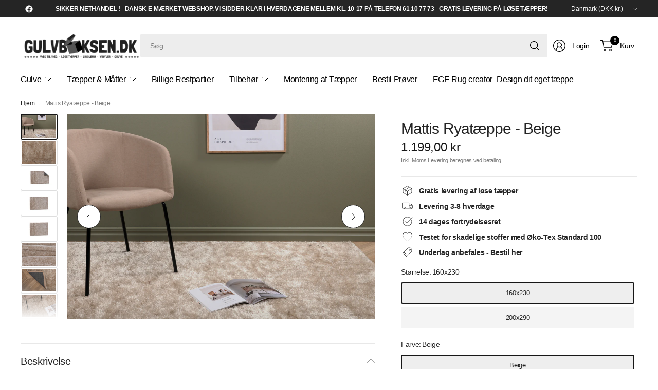

--- FILE ---
content_type: text/html; charset=utf-8
request_url: https://www.gulvboksen.dk/products/mattis-ryataeppe-beige
body_size: 28732
content:
<!doctype html><html class="no-js" lang="da" dir="ltr">
<head>
    
      <script type="text/javascript" charset="UTF-8" src="https://app.cookiepilot.dk/js/cookieconsent.min.js"></script>
    
	<meta charset="utf-8">
	<meta http-equiv="X-UA-Compatible" content="IE=edge,chrome=1">
	<meta name="viewport" content="width=device-width, initial-scale=1, maximum-scale=5, viewport-fit=cover">
	<meta name="theme-color" content="#ffffff">
	<link rel="canonical" href="https://www.gulvboksen.dk/products/mattis-ryataeppe-beige">
	<link rel="preconnect" href="https://cdn.shopify.com" crossorigin>
	<link href="//www.gulvboksen.dk/cdn/shop/t/44/assets/app.css?v=44386097890334288911743770301" as="style" rel="preload">
<link href="//www.gulvboksen.dk/cdn/shop/t/44/assets/product.css?v=69157478717844139651743770300" as="style" rel="preload">
<link rel="preload" as="image" href="//www.gulvboksen.dk/cdn/shop/products/15510-340_H_0_0.jpg?v=1660228262&width=375" imagesrcset="//www.gulvboksen.dk/cdn/shop/products/15510-340_H_0_0.jpg?v=1660228262&width=375 375w,//www.gulvboksen.dk/cdn/shop/products/15510-340_H_0_0.jpg?v=1660228262&width=690 690w,//www.gulvboksen.dk/cdn/shop/products/15510-340_H_0_0.jpg?v=1660228262&width=1380 1380w" imagesizes="auto">

<link href="//www.gulvboksen.dk/cdn/shop/t/44/assets/vendor.js?v=41477546860483910021743770300" as="script" rel="preload">
<link href="//www.gulvboksen.dk/cdn/shop/t/44/assets/app.js?v=178014460091405397731743770294" as="script" rel="preload">
<link href="//www.gulvboksen.dk/cdn/shop/t/44/assets/slideshow-vendor.js?v=73088757285059381971743770304" as="script" rel="preload">
<link href="//www.gulvboksen.dk/cdn/shop/t/44/assets/product.js?v=38362990646343083231743770298" as="script" rel="preload">


<script>
window.lazySizesConfig = window.lazySizesConfig || {};
window.lazySizesConfig.expand = 250;
window.lazySizesConfig.loadMode = 1;
window.lazySizesConfig.loadHidden = false;
</script>


	

	<title>
	Mattis Ryatæppe - Beige &ndash; Gulvboksen.dk -Tæpper &amp; Gulve Online
	</title>

	
	<meta name="description" content="Bind sofagruppen sammen med denne lækre sag fra Mattis-serien. Dette rektangulære polyestertæppe i en flot beige nuance er både elegant og stateligt i sit slanke design. Materialets egenskaber skaber en glitrende glød til rummet og giver dit hjem et hyggeligt indtryk. Hold dine fødder varme og dekorer med et skinnende ">
	


<meta property="og:site_name" content="Gulvboksen.dk -Tæpper &amp; Gulve Online">
<meta property="og:url" content="https://www.gulvboksen.dk/products/mattis-ryataeppe-beige">
<meta property="og:title" content="Mattis Ryatæppe - Beige">
<meta property="og:type" content="product">
<meta property="og:description" content="Bind sofagruppen sammen med denne lækre sag fra Mattis-serien. Dette rektangulære polyestertæppe i en flot beige nuance er både elegant og stateligt i sit slanke design. Materialets egenskaber skaber en glitrende glød til rummet og giver dit hjem et hyggeligt indtryk. Hold dine fødder varme og dekorer med et skinnende "><meta property="og:image" content="http://www.gulvboksen.dk/cdn/shop/products/15510-340_H_0_0.jpg?v=1660228262">
  <meta property="og:image:secure_url" content="https://www.gulvboksen.dk/cdn/shop/products/15510-340_H_0_0.jpg?v=1660228262">
  <meta property="og:image:width" content="1200">
  <meta property="og:image:height" content="800"><meta property="og:price:amount" content="1.199,00">
  <meta property="og:price:currency" content="DKK"><meta name="twitter:card" content="summary_large_image">
<meta name="twitter:title" content="Mattis Ryatæppe - Beige">
<meta name="twitter:description" content="Bind sofagruppen sammen med denne lækre sag fra Mattis-serien. Dette rektangulære polyestertæppe i en flot beige nuance er både elegant og stateligt i sit slanke design. Materialets egenskaber skaber en glitrende glød til rummet og giver dit hjem et hyggeligt indtryk. Hold dine fødder varme og dekorer med et skinnende ">


	<link href="//www.gulvboksen.dk/cdn/shop/t/44/assets/app.css?v=44386097890334288911743770301" rel="stylesheet" type="text/css" media="all" />

	

	<style data-shopify>
	





	h1,h2,h3,h4,h5,h6,
	.h1,.h2,.h3,.h4,.h5,.h6,
	.logolink.text-logo,
	.heading-font,
	.h1-large,
	.customer-addresses .my-address .address-index {
		font-style: normal;
		font-weight: 500;
		font-family: "system_ui", -apple-system, 'Segoe UI', Roboto, 'Helvetica Neue', 'Noto Sans', 'Liberation Sans', Arial, sans-serif, 'Apple Color Emoji', 'Segoe UI Emoji', 'Segoe UI Symbol', 'Noto Color Emoji';
	}
	body,
	.body-font,
	.thb-product-detail .product-title {
		font-style: normal;
		font-weight: 400;
		font-family: "system_ui", -apple-system, 'Segoe UI', Roboto, 'Helvetica Neue', 'Noto Sans', 'Liberation Sans', Arial, sans-serif, 'Apple Color Emoji', 'Segoe UI Emoji', 'Segoe UI Symbol', 'Noto Color Emoji';
	}
	:root {
		--mobile-swipe-width: 75vw;
		--grid-width: 1350px;
		--grid-width-row: 1430px;
		--font-body-scale: 1.0;
		--font-body-line-height-scale: 1.0;
		--font-body-letter-spacing: -0.02em;
		--font-body-medium-weight: 500;
    --font-body-bold-weight: 700;
		--font-announcement-scale: 1.0;
		--font-heading-scale: 1.0;
		--font-heading-line-height-scale: 1.0;
		--font-heading-letter-spacing: -0.03em;
		--font-navigation-scale: 1.0;
		--font-product-title-scale: 1.0;
		--font-product-title-line-height-scale: 1.0;
		--button-letter-spacing: -0.03em;

		--button-border-radius: 3px;
		--textarea-border-radius: 3px;
		--general-border-radius: 3px;

		--bg-body: #ffffff;
		--bg-body-rgb: 255,255,255;
		--bg-body-darken: #f7f7f7;
		--payment-terms-background-color: #ffffff;
		--color-body: #252525;
		--color-body-rgb: 37,37,37;
		--color-border: rgba(var(--color-body-rgb),0.1);
		--color-heading: #171717;
		--color-heading-rgb: 23,23,23;
		--color-accent: #171717;
		--color-accent-rgb: 23,23,23;
		--color-overlay: #616161;
		--color-overlay-rgb: 97,97,97;
		--solid-button-background: #171717;
		--solid-button-background-hover: #050505;

		--section-spacing-mobile: 15px;
		--section-spacing-desktop: 25px;

		--color-announcement-bar-text: #ffffff;
		--color-announcement-bar-bg: #252525;

		--color-header-bg: #ffffff;
		--color-header-bg-rgb: 255,255,255;
		--color-header-text: #000000;
		--color-header-text-rgb: 0,0,0;
		--color-header-border: rgba(var(--color-header-text-rgb), 0.1);

		--color-price: #171717;
		--color-price-discounted: #6D6D6D;

		--shopify-accelerated-checkout-button-block-size: 46px;
		--shopify-accelerated-checkout-inline-alignment: center;
		--shopify-accelerated-checkout-skeleton-animation-duration: 0.25s;
		--shopify-accelerated-checkout-button-border-radius: 3px;--color-star: #CE7979;--color-inventory-instock: #279A4B;--color-inventory-lowstock: #FB9E5B;--color-badge-sold-out: #ffffff;
			--color-badge-sold-out-text: #c6c6c6;--color-badge-sale: #fad7da;
			--color-badge-sale-text: #e63946;--color-badge-preorder: #595959;
			--color-badge-preorder-text: #000000;



--color-footer-text: #252525;
		--color-footer-text-rgb: 37,37,37;
		--color-footer-bg: #F6F6F6;
	}
</style>


	<script>
		window.theme = window.theme || {};
		theme = {
			settings: {
				money_with_currency_format:"{{amount_with_comma_separator}} kr",
				cart_drawer:true,
				product_id: 7225739837619,
			},
			routes: {
				root_url: '/',
				cart_url: '/cart',
				cart_add_url: '/cart/add',
				search_url: '/search',
				cart_change_url: '/cart/change',
				cart_update_url: '/cart/update',
				predictive_search_url: '/search/suggest',
			},
			variantStrings: {
        addToCart: `Tilføj Kurv`,
        soldOut: `Udsolgt`,
        unavailable: `Udsolgt`,
        preOrder: `Forudbestil`,
      },
			strings: {
				requiresTerms: `Du skal acceptere vilkår og handelsbetingelserne for at gå til betaling`,
				showMore: `Vis mere`,
				showLess: `Vis mindre`,
				showFilters: `Vis Filter`,
				shippingEstimatorNoResults: `Beklager, vi sender ikke til denne adresse`,
				shippingEstimatorOneResult: `Der er en forsendelsespris for din adresse`,
				shippingEstimatorMultipleResults: `Der er flere leveringsmuligheder for din adresse`,
				shippingEstimatorError: `Der opstod en eller flere fejl under hentning af forsendelsespriser for din adresse`
			}
		};
	</script>
	<script>window.performance && window.performance.mark && window.performance.mark('shopify.content_for_header.start');</script><meta name="facebook-domain-verification" content="31yphxlvka47zfct1a9fpb4koq4gnv">
<meta name="facebook-domain-verification" content="ei7jtgji51n5iodi7c6hk07asaz4uj">
<meta name="google-site-verification" content="3w1FCzFpBLkVWAgtwx_yzb8cJOZtSyqVIMltnOfizq0">
<meta id="shopify-digital-wallet" name="shopify-digital-wallet" content="/50776244403/digital_wallets/dialog">
<link rel="alternate" type="application/json+oembed" href="https://www.gulvboksen.dk/products/mattis-ryataeppe-beige.oembed">
<script async="async" src="/checkouts/internal/preloads.js?locale=da-DK"></script>
<script id="shopify-features" type="application/json">{"accessToken":"47cbfdfc6e262f9a2bb0c3c852709b5a","betas":["rich-media-storefront-analytics"],"domain":"www.gulvboksen.dk","predictiveSearch":true,"shopId":50776244403,"locale":"da"}</script>
<script>var Shopify = Shopify || {};
Shopify.shop = "hillerod-taeppe-gulvcenter.myshopify.com";
Shopify.locale = "da";
Shopify.currency = {"active":"DKK","rate":"1.0"};
Shopify.country = "DK";
Shopify.theme = {"name":"Shophelten | Udviddet kvm beregner","id":180324860246,"schema_name":"Pinnacle","schema_version":"1.5.0","theme_store_id":null,"role":"main"};
Shopify.theme.handle = "null";
Shopify.theme.style = {"id":null,"handle":null};
Shopify.cdnHost = "www.gulvboksen.dk/cdn";
Shopify.routes = Shopify.routes || {};
Shopify.routes.root = "/";</script>
<script type="module">!function(o){(o.Shopify=o.Shopify||{}).modules=!0}(window);</script>
<script>!function(o){function n(){var o=[];function n(){o.push(Array.prototype.slice.apply(arguments))}return n.q=o,n}var t=o.Shopify=o.Shopify||{};t.loadFeatures=n(),t.autoloadFeatures=n()}(window);</script>
<script id="shop-js-analytics" type="application/json">{"pageType":"product"}</script>
<script defer="defer" async type="module" src="//www.gulvboksen.dk/cdn/shopifycloud/shop-js/modules/v2/client.init-shop-cart-sync_wUwrBHs9.da.esm.js"></script>
<script defer="defer" async type="module" src="//www.gulvboksen.dk/cdn/shopifycloud/shop-js/modules/v2/chunk.common_e7iL_o_-.esm.js"></script>
<script type="module">
  await import("//www.gulvboksen.dk/cdn/shopifycloud/shop-js/modules/v2/client.init-shop-cart-sync_wUwrBHs9.da.esm.js");
await import("//www.gulvboksen.dk/cdn/shopifycloud/shop-js/modules/v2/chunk.common_e7iL_o_-.esm.js");

  window.Shopify.SignInWithShop?.initShopCartSync?.({"fedCMEnabled":true,"windoidEnabled":true});

</script>
<script>(function() {
  var isLoaded = false;
  function asyncLoad() {
    if (isLoaded) return;
    isLoaded = true;
    var urls = ["https:\/\/services.nofraud.com\/js\/device.js?shop=hillerod-taeppe-gulvcenter.myshopify.com","https:\/\/static.dla.group\/dm-timer.js?shop=hillerod-taeppe-gulvcenter.myshopify.com"];
    for (var i = 0; i < urls.length; i++) {
      var s = document.createElement('script');
      s.type = 'text/javascript';
      s.async = true;
      s.src = urls[i];
      var x = document.getElementsByTagName('script')[0];
      x.parentNode.insertBefore(s, x);
    }
  };
  if(window.attachEvent) {
    window.attachEvent('onload', asyncLoad);
  } else {
    window.addEventListener('load', asyncLoad, false);
  }
})();</script>
<script id="__st">var __st={"a":50776244403,"offset":3600,"reqid":"abe7e043-0bc3-41b2-b9d9-20eada66a01d-1768842226","pageurl":"www.gulvboksen.dk\/products\/mattis-ryataeppe-beige","u":"5fd57ecd8778","p":"product","rtyp":"product","rid":7225739837619};</script>
<script>window.ShopifyPaypalV4VisibilityTracking = true;</script>
<script id="captcha-bootstrap">!function(){'use strict';const t='contact',e='account',n='new_comment',o=[[t,t],['blogs',n],['comments',n],[t,'customer']],c=[[e,'customer_login'],[e,'guest_login'],[e,'recover_customer_password'],[e,'create_customer']],r=t=>t.map((([t,e])=>`form[action*='/${t}']:not([data-nocaptcha='true']) input[name='form_type'][value='${e}']`)).join(','),a=t=>()=>t?[...document.querySelectorAll(t)].map((t=>t.form)):[];function s(){const t=[...o],e=r(t);return a(e)}const i='password',u='form_key',d=['recaptcha-v3-token','g-recaptcha-response','h-captcha-response',i],f=()=>{try{return window.sessionStorage}catch{return}},m='__shopify_v',_=t=>t.elements[u];function p(t,e,n=!1){try{const o=window.sessionStorage,c=JSON.parse(o.getItem(e)),{data:r}=function(t){const{data:e,action:n}=t;return t[m]||n?{data:e,action:n}:{data:t,action:n}}(c);for(const[e,n]of Object.entries(r))t.elements[e]&&(t.elements[e].value=n);n&&o.removeItem(e)}catch(o){console.error('form repopulation failed',{error:o})}}const l='form_type',E='cptcha';function T(t){t.dataset[E]=!0}const w=window,h=w.document,L='Shopify',v='ce_forms',y='captcha';let A=!1;((t,e)=>{const n=(g='f06e6c50-85a8-45c8-87d0-21a2b65856fe',I='https://cdn.shopify.com/shopifycloud/storefront-forms-hcaptcha/ce_storefront_forms_captcha_hcaptcha.v1.5.2.iife.js',D={infoText:'Beskyttet af hCaptcha',privacyText:'Beskyttelse af persondata',termsText:'Vilkår'},(t,e,n)=>{const o=w[L][v],c=o.bindForm;if(c)return c(t,g,e,D).then(n);var r;o.q.push([[t,g,e,D],n]),r=I,A||(h.body.append(Object.assign(h.createElement('script'),{id:'captcha-provider',async:!0,src:r})),A=!0)});var g,I,D;w[L]=w[L]||{},w[L][v]=w[L][v]||{},w[L][v].q=[],w[L][y]=w[L][y]||{},w[L][y].protect=function(t,e){n(t,void 0,e),T(t)},Object.freeze(w[L][y]),function(t,e,n,w,h,L){const[v,y,A,g]=function(t,e,n){const i=e?o:[],u=t?c:[],d=[...i,...u],f=r(d),m=r(i),_=r(d.filter((([t,e])=>n.includes(e))));return[a(f),a(m),a(_),s()]}(w,h,L),I=t=>{const e=t.target;return e instanceof HTMLFormElement?e:e&&e.form},D=t=>v().includes(t);t.addEventListener('submit',(t=>{const e=I(t);if(!e)return;const n=D(e)&&!e.dataset.hcaptchaBound&&!e.dataset.recaptchaBound,o=_(e),c=g().includes(e)&&(!o||!o.value);(n||c)&&t.preventDefault(),c&&!n&&(function(t){try{if(!f())return;!function(t){const e=f();if(!e)return;const n=_(t);if(!n)return;const o=n.value;o&&e.removeItem(o)}(t);const e=Array.from(Array(32),(()=>Math.random().toString(36)[2])).join('');!function(t,e){_(t)||t.append(Object.assign(document.createElement('input'),{type:'hidden',name:u})),t.elements[u].value=e}(t,e),function(t,e){const n=f();if(!n)return;const o=[...t.querySelectorAll(`input[type='${i}']`)].map((({name:t})=>t)),c=[...d,...o],r={};for(const[a,s]of new FormData(t).entries())c.includes(a)||(r[a]=s);n.setItem(e,JSON.stringify({[m]:1,action:t.action,data:r}))}(t,e)}catch(e){console.error('failed to persist form',e)}}(e),e.submit())}));const S=(t,e)=>{t&&!t.dataset[E]&&(n(t,e.some((e=>e===t))),T(t))};for(const o of['focusin','change'])t.addEventListener(o,(t=>{const e=I(t);D(e)&&S(e,y())}));const B=e.get('form_key'),M=e.get(l),P=B&&M;t.addEventListener('DOMContentLoaded',(()=>{const t=y();if(P)for(const e of t)e.elements[l].value===M&&p(e,B);[...new Set([...A(),...v().filter((t=>'true'===t.dataset.shopifyCaptcha))])].forEach((e=>S(e,t)))}))}(h,new URLSearchParams(w.location.search),n,t,e,['guest_login'])})(!0,!0)}();</script>
<script integrity="sha256-4kQ18oKyAcykRKYeNunJcIwy7WH5gtpwJnB7kiuLZ1E=" data-source-attribution="shopify.loadfeatures" defer="defer" src="//www.gulvboksen.dk/cdn/shopifycloud/storefront/assets/storefront/load_feature-a0a9edcb.js" crossorigin="anonymous"></script>
<script data-source-attribution="shopify.dynamic_checkout.dynamic.init">var Shopify=Shopify||{};Shopify.PaymentButton=Shopify.PaymentButton||{isStorefrontPortableWallets:!0,init:function(){window.Shopify.PaymentButton.init=function(){};var t=document.createElement("script");t.src="https://www.gulvboksen.dk/cdn/shopifycloud/portable-wallets/latest/portable-wallets.da.js",t.type="module",document.head.appendChild(t)}};
</script>
<script data-source-attribution="shopify.dynamic_checkout.buyer_consent">
  function portableWalletsHideBuyerConsent(e){var t=document.getElementById("shopify-buyer-consent"),n=document.getElementById("shopify-subscription-policy-button");t&&n&&(t.classList.add("hidden"),t.setAttribute("aria-hidden","true"),n.removeEventListener("click",e))}function portableWalletsShowBuyerConsent(e){var t=document.getElementById("shopify-buyer-consent"),n=document.getElementById("shopify-subscription-policy-button");t&&n&&(t.classList.remove("hidden"),t.removeAttribute("aria-hidden"),n.addEventListener("click",e))}window.Shopify?.PaymentButton&&(window.Shopify.PaymentButton.hideBuyerConsent=portableWalletsHideBuyerConsent,window.Shopify.PaymentButton.showBuyerConsent=portableWalletsShowBuyerConsent);
</script>
<script data-source-attribution="shopify.dynamic_checkout.cart.bootstrap">document.addEventListener("DOMContentLoaded",(function(){function t(){return document.querySelector("shopify-accelerated-checkout-cart, shopify-accelerated-checkout")}if(t())Shopify.PaymentButton.init();else{new MutationObserver((function(e,n){t()&&(Shopify.PaymentButton.init(),n.disconnect())})).observe(document.body,{childList:!0,subtree:!0})}}));
</script>

<script>window.performance && window.performance.mark && window.performance.mark('shopify.content_for_header.end');</script> <!-- Header hook for plugins -->

	<script src="https://code.jquery.com/jquery-3.7.1.min.js" integrity="sha256-/JqT3SQfawRcv/BIHPThkBvs0OEvtFFmqPF/lYI/Cxo=" crossorigin="anonymous"></script>

	<script>document.documentElement.className = document.documentElement.className.replace('no-js', 'js');</script>
	

  <link href="//www.gulvboksen.dk/cdn/shop/t/44/assets/custom.css?v=162213444514102947451743770309" rel="stylesheet" type="text/css" media="all" />
<script src="https://cdn.shopify.com/extensions/019b7e96-e748-7ff1-a653-c27532b6eb95/getsale-35/assets/v3-timer.js" type="text/javascript" defer="defer"></script>
<script src="https://cdn.shopify.com/extensions/019b7e96-e748-7ff1-a653-c27532b6eb95/getsale-35/assets/v3-banner.js" type="text/javascript" defer="defer"></script>
<link href="https://monorail-edge.shopifysvc.com" rel="dns-prefetch">
<script>(function(){if ("sendBeacon" in navigator && "performance" in window) {try {var session_token_from_headers = performance.getEntriesByType('navigation')[0].serverTiming.find(x => x.name == '_s').description;} catch {var session_token_from_headers = undefined;}var session_cookie_matches = document.cookie.match(/_shopify_s=([^;]*)/);var session_token_from_cookie = session_cookie_matches && session_cookie_matches.length === 2 ? session_cookie_matches[1] : "";var session_token = session_token_from_headers || session_token_from_cookie || "";function handle_abandonment_event(e) {var entries = performance.getEntries().filter(function(entry) {return /monorail-edge.shopifysvc.com/.test(entry.name);});if (!window.abandonment_tracked && entries.length === 0) {window.abandonment_tracked = true;var currentMs = Date.now();var navigation_start = performance.timing.navigationStart;var payload = {shop_id: 50776244403,url: window.location.href,navigation_start,duration: currentMs - navigation_start,session_token,page_type: "product"};window.navigator.sendBeacon("https://monorail-edge.shopifysvc.com/v1/produce", JSON.stringify({schema_id: "online_store_buyer_site_abandonment/1.1",payload: payload,metadata: {event_created_at_ms: currentMs,event_sent_at_ms: currentMs}}));}}window.addEventListener('pagehide', handle_abandonment_event);}}());</script>
<script id="web-pixels-manager-setup">(function e(e,d,r,n,o){if(void 0===o&&(o={}),!Boolean(null===(a=null===(i=window.Shopify)||void 0===i?void 0:i.analytics)||void 0===a?void 0:a.replayQueue)){var i,a;window.Shopify=window.Shopify||{};var t=window.Shopify;t.analytics=t.analytics||{};var s=t.analytics;s.replayQueue=[],s.publish=function(e,d,r){return s.replayQueue.push([e,d,r]),!0};try{self.performance.mark("wpm:start")}catch(e){}var l=function(){var e={modern:/Edge?\/(1{2}[4-9]|1[2-9]\d|[2-9]\d{2}|\d{4,})\.\d+(\.\d+|)|Firefox\/(1{2}[4-9]|1[2-9]\d|[2-9]\d{2}|\d{4,})\.\d+(\.\d+|)|Chrom(ium|e)\/(9{2}|\d{3,})\.\d+(\.\d+|)|(Maci|X1{2}).+ Version\/(15\.\d+|(1[6-9]|[2-9]\d|\d{3,})\.\d+)([,.]\d+|)( \(\w+\)|)( Mobile\/\w+|) Safari\/|Chrome.+OPR\/(9{2}|\d{3,})\.\d+\.\d+|(CPU[ +]OS|iPhone[ +]OS|CPU[ +]iPhone|CPU IPhone OS|CPU iPad OS)[ +]+(15[._]\d+|(1[6-9]|[2-9]\d|\d{3,})[._]\d+)([._]\d+|)|Android:?[ /-](13[3-9]|1[4-9]\d|[2-9]\d{2}|\d{4,})(\.\d+|)(\.\d+|)|Android.+Firefox\/(13[5-9]|1[4-9]\d|[2-9]\d{2}|\d{4,})\.\d+(\.\d+|)|Android.+Chrom(ium|e)\/(13[3-9]|1[4-9]\d|[2-9]\d{2}|\d{4,})\.\d+(\.\d+|)|SamsungBrowser\/([2-9]\d|\d{3,})\.\d+/,legacy:/Edge?\/(1[6-9]|[2-9]\d|\d{3,})\.\d+(\.\d+|)|Firefox\/(5[4-9]|[6-9]\d|\d{3,})\.\d+(\.\d+|)|Chrom(ium|e)\/(5[1-9]|[6-9]\d|\d{3,})\.\d+(\.\d+|)([\d.]+$|.*Safari\/(?![\d.]+ Edge\/[\d.]+$))|(Maci|X1{2}).+ Version\/(10\.\d+|(1[1-9]|[2-9]\d|\d{3,})\.\d+)([,.]\d+|)( \(\w+\)|)( Mobile\/\w+|) Safari\/|Chrome.+OPR\/(3[89]|[4-9]\d|\d{3,})\.\d+\.\d+|(CPU[ +]OS|iPhone[ +]OS|CPU[ +]iPhone|CPU IPhone OS|CPU iPad OS)[ +]+(10[._]\d+|(1[1-9]|[2-9]\d|\d{3,})[._]\d+)([._]\d+|)|Android:?[ /-](13[3-9]|1[4-9]\d|[2-9]\d{2}|\d{4,})(\.\d+|)(\.\d+|)|Mobile Safari.+OPR\/([89]\d|\d{3,})\.\d+\.\d+|Android.+Firefox\/(13[5-9]|1[4-9]\d|[2-9]\d{2}|\d{4,})\.\d+(\.\d+|)|Android.+Chrom(ium|e)\/(13[3-9]|1[4-9]\d|[2-9]\d{2}|\d{4,})\.\d+(\.\d+|)|Android.+(UC? ?Browser|UCWEB|U3)[ /]?(15\.([5-9]|\d{2,})|(1[6-9]|[2-9]\d|\d{3,})\.\d+)\.\d+|SamsungBrowser\/(5\.\d+|([6-9]|\d{2,})\.\d+)|Android.+MQ{2}Browser\/(14(\.(9|\d{2,})|)|(1[5-9]|[2-9]\d|\d{3,})(\.\d+|))(\.\d+|)|K[Aa][Ii]OS\/(3\.\d+|([4-9]|\d{2,})\.\d+)(\.\d+|)/},d=e.modern,r=e.legacy,n=navigator.userAgent;return n.match(d)?"modern":n.match(r)?"legacy":"unknown"}(),u="modern"===l?"modern":"legacy",c=(null!=n?n:{modern:"",legacy:""})[u],f=function(e){return[e.baseUrl,"/wpm","/b",e.hashVersion,"modern"===e.buildTarget?"m":"l",".js"].join("")}({baseUrl:d,hashVersion:r,buildTarget:u}),m=function(e){var d=e.version,r=e.bundleTarget,n=e.surface,o=e.pageUrl,i=e.monorailEndpoint;return{emit:function(e){var a=e.status,t=e.errorMsg,s=(new Date).getTime(),l=JSON.stringify({metadata:{event_sent_at_ms:s},events:[{schema_id:"web_pixels_manager_load/3.1",payload:{version:d,bundle_target:r,page_url:o,status:a,surface:n,error_msg:t},metadata:{event_created_at_ms:s}}]});if(!i)return console&&console.warn&&console.warn("[Web Pixels Manager] No Monorail endpoint provided, skipping logging."),!1;try{return self.navigator.sendBeacon.bind(self.navigator)(i,l)}catch(e){}var u=new XMLHttpRequest;try{return u.open("POST",i,!0),u.setRequestHeader("Content-Type","text/plain"),u.send(l),!0}catch(e){return console&&console.warn&&console.warn("[Web Pixels Manager] Got an unhandled error while logging to Monorail."),!1}}}}({version:r,bundleTarget:l,surface:e.surface,pageUrl:self.location.href,monorailEndpoint:e.monorailEndpoint});try{o.browserTarget=l,function(e){var d=e.src,r=e.async,n=void 0===r||r,o=e.onload,i=e.onerror,a=e.sri,t=e.scriptDataAttributes,s=void 0===t?{}:t,l=document.createElement("script"),u=document.querySelector("head"),c=document.querySelector("body");if(l.async=n,l.src=d,a&&(l.integrity=a,l.crossOrigin="anonymous"),s)for(var f in s)if(Object.prototype.hasOwnProperty.call(s,f))try{l.dataset[f]=s[f]}catch(e){}if(o&&l.addEventListener("load",o),i&&l.addEventListener("error",i),u)u.appendChild(l);else{if(!c)throw new Error("Did not find a head or body element to append the script");c.appendChild(l)}}({src:f,async:!0,onload:function(){if(!function(){var e,d;return Boolean(null===(d=null===(e=window.Shopify)||void 0===e?void 0:e.analytics)||void 0===d?void 0:d.initialized)}()){var d=window.webPixelsManager.init(e)||void 0;if(d){var r=window.Shopify.analytics;r.replayQueue.forEach((function(e){var r=e[0],n=e[1],o=e[2];d.publishCustomEvent(r,n,o)})),r.replayQueue=[],r.publish=d.publishCustomEvent,r.visitor=d.visitor,r.initialized=!0}}},onerror:function(){return m.emit({status:"failed",errorMsg:"".concat(f," has failed to load")})},sri:function(e){var d=/^sha384-[A-Za-z0-9+/=]+$/;return"string"==typeof e&&d.test(e)}(c)?c:"",scriptDataAttributes:o}),m.emit({status:"loading"})}catch(e){m.emit({status:"failed",errorMsg:(null==e?void 0:e.message)||"Unknown error"})}}})({shopId: 50776244403,storefrontBaseUrl: "https://www.gulvboksen.dk",extensionsBaseUrl: "https://extensions.shopifycdn.com/cdn/shopifycloud/web-pixels-manager",monorailEndpoint: "https://monorail-edge.shopifysvc.com/unstable/produce_batch",surface: "storefront-renderer",enabledBetaFlags: ["2dca8a86"],webPixelsConfigList: [{"id":"977371478","configuration":"{\"config\":\"{\\\"google_tag_ids\\\":[\\\"G-3EB61S302W\\\",\\\"AW-314233802\\\",\\\"GT-KFGTK3D\\\"],\\\"target_country\\\":\\\"DK\\\",\\\"gtag_events\\\":[{\\\"type\\\":\\\"begin_checkout\\\",\\\"action_label\\\":[\\\"G-3EB61S302W\\\",\\\"AW-314233802\\\/Ftp6COGamuwCEMqn65UB\\\"]},{\\\"type\\\":\\\"search\\\",\\\"action_label\\\":[\\\"G-3EB61S302W\\\",\\\"AW-314233802\\\/r8bLCOSamuwCEMqn65UB\\\"]},{\\\"type\\\":\\\"view_item\\\",\\\"action_label\\\":[\\\"G-3EB61S302W\\\",\\\"AW-314233802\\\/CNJICNuamuwCEMqn65UB\\\",\\\"MC-YZGG597SZX\\\"]},{\\\"type\\\":\\\"purchase\\\",\\\"action_label\\\":[\\\"G-3EB61S302W\\\",\\\"AW-314233802\\\/c70bCNiamuwCEMqn65UB\\\",\\\"MC-YZGG597SZX\\\"]},{\\\"type\\\":\\\"page_view\\\",\\\"action_label\\\":[\\\"G-3EB61S302W\\\",\\\"AW-314233802\\\/gRYTCNWamuwCEMqn65UB\\\",\\\"MC-YZGG597SZX\\\"]},{\\\"type\\\":\\\"add_payment_info\\\",\\\"action_label\\\":[\\\"G-3EB61S302W\\\",\\\"AW-314233802\\\/vNq4COeamuwCEMqn65UB\\\"]},{\\\"type\\\":\\\"add_to_cart\\\",\\\"action_label\\\":[\\\"G-3EB61S302W\\\",\\\"AW-314233802\\\/x1uxCN6amuwCEMqn65UB\\\"]}],\\\"enable_monitoring_mode\\\":false}\"}","eventPayloadVersion":"v1","runtimeContext":"OPEN","scriptVersion":"b2a88bafab3e21179ed38636efcd8a93","type":"APP","apiClientId":1780363,"privacyPurposes":[],"dataSharingAdjustments":{"protectedCustomerApprovalScopes":["read_customer_address","read_customer_email","read_customer_name","read_customer_personal_data","read_customer_phone"]}},{"id":"468189526","configuration":"{\"pixel_id\":\"375898497216153\",\"pixel_type\":\"facebook_pixel\",\"metaapp_system_user_token\":\"-\"}","eventPayloadVersion":"v1","runtimeContext":"OPEN","scriptVersion":"ca16bc87fe92b6042fbaa3acc2fbdaa6","type":"APP","apiClientId":2329312,"privacyPurposes":["ANALYTICS","MARKETING","SALE_OF_DATA"],"dataSharingAdjustments":{"protectedCustomerApprovalScopes":["read_customer_address","read_customer_email","read_customer_name","read_customer_personal_data","read_customer_phone"]}},{"id":"shopify-app-pixel","configuration":"{}","eventPayloadVersion":"v1","runtimeContext":"STRICT","scriptVersion":"0450","apiClientId":"shopify-pixel","type":"APP","privacyPurposes":["ANALYTICS","MARKETING"]},{"id":"shopify-custom-pixel","eventPayloadVersion":"v1","runtimeContext":"LAX","scriptVersion":"0450","apiClientId":"shopify-pixel","type":"CUSTOM","privacyPurposes":["ANALYTICS","MARKETING"]}],isMerchantRequest: false,initData: {"shop":{"name":"Gulvboksen.dk -Tæpper \u0026 Gulve Online","paymentSettings":{"currencyCode":"DKK"},"myshopifyDomain":"hillerod-taeppe-gulvcenter.myshopify.com","countryCode":"DK","storefrontUrl":"https:\/\/www.gulvboksen.dk"},"customer":null,"cart":null,"checkout":null,"productVariants":[{"price":{"amount":1199.0,"currencyCode":"DKK"},"product":{"title":"Mattis Ryatæppe - Beige","vendor":"Venture Design","id":"7225739837619","untranslatedTitle":"Mattis Ryatæppe - Beige","url":"\/products\/mattis-ryataeppe-beige","type":"Polyester Tæpper"},"id":"41894852526259","image":{"src":"\/\/www.gulvboksen.dk\/cdn\/shop\/products\/15510-340_H_0_0.jpg?v=1660228262"},"sku":"15510-340","title":"160x230 \/ Beige","untranslatedTitle":"160x230 \/ Beige"},{"price":{"amount":1499.0,"currencyCode":"DKK"},"product":{"title":"Mattis Ryatæppe - Beige","vendor":"Venture Design","id":"7225739837619","untranslatedTitle":"Mattis Ryatæppe - Beige","url":"\/products\/mattis-ryataeppe-beige","type":"Polyester Tæpper"},"id":"41894852559027","image":{"src":"\/\/www.gulvboksen.dk\/cdn\/shop\/products\/15510-340_H_0_0.jpg?v=1660228262"},"sku":"15511-340","title":"200x290 \/ Beige","untranslatedTitle":"200x290 \/ Beige"}],"purchasingCompany":null},},"https://www.gulvboksen.dk/cdn","fcfee988w5aeb613cpc8e4bc33m6693e112",{"modern":"","legacy":""},{"shopId":"50776244403","storefrontBaseUrl":"https:\/\/www.gulvboksen.dk","extensionBaseUrl":"https:\/\/extensions.shopifycdn.com\/cdn\/shopifycloud\/web-pixels-manager","surface":"storefront-renderer","enabledBetaFlags":"[\"2dca8a86\"]","isMerchantRequest":"false","hashVersion":"fcfee988w5aeb613cpc8e4bc33m6693e112","publish":"custom","events":"[[\"page_viewed\",{}],[\"product_viewed\",{\"productVariant\":{\"price\":{\"amount\":1199.0,\"currencyCode\":\"DKK\"},\"product\":{\"title\":\"Mattis Ryatæppe - Beige\",\"vendor\":\"Venture Design\",\"id\":\"7225739837619\",\"untranslatedTitle\":\"Mattis Ryatæppe - Beige\",\"url\":\"\/products\/mattis-ryataeppe-beige\",\"type\":\"Polyester Tæpper\"},\"id\":\"41894852526259\",\"image\":{\"src\":\"\/\/www.gulvboksen.dk\/cdn\/shop\/products\/15510-340_H_0_0.jpg?v=1660228262\"},\"sku\":\"15510-340\",\"title\":\"160x230 \/ Beige\",\"untranslatedTitle\":\"160x230 \/ Beige\"}}]]"});</script><script>
  window.ShopifyAnalytics = window.ShopifyAnalytics || {};
  window.ShopifyAnalytics.meta = window.ShopifyAnalytics.meta || {};
  window.ShopifyAnalytics.meta.currency = 'DKK';
  var meta = {"product":{"id":7225739837619,"gid":"gid:\/\/shopify\/Product\/7225739837619","vendor":"Venture Design","type":"Polyester Tæpper","handle":"mattis-ryataeppe-beige","variants":[{"id":41894852526259,"price":119900,"name":"Mattis Ryatæppe - Beige - 160x230 \/ Beige","public_title":"160x230 \/ Beige","sku":"15510-340"},{"id":41894852559027,"price":149900,"name":"Mattis Ryatæppe - Beige - 200x290 \/ Beige","public_title":"200x290 \/ Beige","sku":"15511-340"}],"remote":false},"page":{"pageType":"product","resourceType":"product","resourceId":7225739837619,"requestId":"abe7e043-0bc3-41b2-b9d9-20eada66a01d-1768842226"}};
  for (var attr in meta) {
    window.ShopifyAnalytics.meta[attr] = meta[attr];
  }
</script>
<script class="analytics">
  (function () {
    var customDocumentWrite = function(content) {
      var jquery = null;

      if (window.jQuery) {
        jquery = window.jQuery;
      } else if (window.Checkout && window.Checkout.$) {
        jquery = window.Checkout.$;
      }

      if (jquery) {
        jquery('body').append(content);
      }
    };

    var hasLoggedConversion = function(token) {
      if (token) {
        return document.cookie.indexOf('loggedConversion=' + token) !== -1;
      }
      return false;
    }

    var setCookieIfConversion = function(token) {
      if (token) {
        var twoMonthsFromNow = new Date(Date.now());
        twoMonthsFromNow.setMonth(twoMonthsFromNow.getMonth() + 2);

        document.cookie = 'loggedConversion=' + token + '; expires=' + twoMonthsFromNow;
      }
    }

    var trekkie = window.ShopifyAnalytics.lib = window.trekkie = window.trekkie || [];
    if (trekkie.integrations) {
      return;
    }
    trekkie.methods = [
      'identify',
      'page',
      'ready',
      'track',
      'trackForm',
      'trackLink'
    ];
    trekkie.factory = function(method) {
      return function() {
        var args = Array.prototype.slice.call(arguments);
        args.unshift(method);
        trekkie.push(args);
        return trekkie;
      };
    };
    for (var i = 0; i < trekkie.methods.length; i++) {
      var key = trekkie.methods[i];
      trekkie[key] = trekkie.factory(key);
    }
    trekkie.load = function(config) {
      trekkie.config = config || {};
      trekkie.config.initialDocumentCookie = document.cookie;
      var first = document.getElementsByTagName('script')[0];
      var script = document.createElement('script');
      script.type = 'text/javascript';
      script.onerror = function(e) {
        var scriptFallback = document.createElement('script');
        scriptFallback.type = 'text/javascript';
        scriptFallback.onerror = function(error) {
                var Monorail = {
      produce: function produce(monorailDomain, schemaId, payload) {
        var currentMs = new Date().getTime();
        var event = {
          schema_id: schemaId,
          payload: payload,
          metadata: {
            event_created_at_ms: currentMs,
            event_sent_at_ms: currentMs
          }
        };
        return Monorail.sendRequest("https://" + monorailDomain + "/v1/produce", JSON.stringify(event));
      },
      sendRequest: function sendRequest(endpointUrl, payload) {
        // Try the sendBeacon API
        if (window && window.navigator && typeof window.navigator.sendBeacon === 'function' && typeof window.Blob === 'function' && !Monorail.isIos12()) {
          var blobData = new window.Blob([payload], {
            type: 'text/plain'
          });

          if (window.navigator.sendBeacon(endpointUrl, blobData)) {
            return true;
          } // sendBeacon was not successful

        } // XHR beacon

        var xhr = new XMLHttpRequest();

        try {
          xhr.open('POST', endpointUrl);
          xhr.setRequestHeader('Content-Type', 'text/plain');
          xhr.send(payload);
        } catch (e) {
          console.log(e);
        }

        return false;
      },
      isIos12: function isIos12() {
        return window.navigator.userAgent.lastIndexOf('iPhone; CPU iPhone OS 12_') !== -1 || window.navigator.userAgent.lastIndexOf('iPad; CPU OS 12_') !== -1;
      }
    };
    Monorail.produce('monorail-edge.shopifysvc.com',
      'trekkie_storefront_load_errors/1.1',
      {shop_id: 50776244403,
      theme_id: 180324860246,
      app_name: "storefront",
      context_url: window.location.href,
      source_url: "//www.gulvboksen.dk/cdn/s/trekkie.storefront.cd680fe47e6c39ca5d5df5f0a32d569bc48c0f27.min.js"});

        };
        scriptFallback.async = true;
        scriptFallback.src = '//www.gulvboksen.dk/cdn/s/trekkie.storefront.cd680fe47e6c39ca5d5df5f0a32d569bc48c0f27.min.js';
        first.parentNode.insertBefore(scriptFallback, first);
      };
      script.async = true;
      script.src = '//www.gulvboksen.dk/cdn/s/trekkie.storefront.cd680fe47e6c39ca5d5df5f0a32d569bc48c0f27.min.js';
      first.parentNode.insertBefore(script, first);
    };
    trekkie.load(
      {"Trekkie":{"appName":"storefront","development":false,"defaultAttributes":{"shopId":50776244403,"isMerchantRequest":null,"themeId":180324860246,"themeCityHash":"1729028013661322561","contentLanguage":"da","currency":"DKK","eventMetadataId":"40b54db8-8fe7-49b8-9d00-0d265ca80a64"},"isServerSideCookieWritingEnabled":true,"monorailRegion":"shop_domain","enabledBetaFlags":["65f19447"]},"Session Attribution":{},"S2S":{"facebookCapiEnabled":true,"source":"trekkie-storefront-renderer","apiClientId":580111}}
    );

    var loaded = false;
    trekkie.ready(function() {
      if (loaded) return;
      loaded = true;

      window.ShopifyAnalytics.lib = window.trekkie;

      var originalDocumentWrite = document.write;
      document.write = customDocumentWrite;
      try { window.ShopifyAnalytics.merchantGoogleAnalytics.call(this); } catch(error) {};
      document.write = originalDocumentWrite;

      window.ShopifyAnalytics.lib.page(null,{"pageType":"product","resourceType":"product","resourceId":7225739837619,"requestId":"abe7e043-0bc3-41b2-b9d9-20eada66a01d-1768842226","shopifyEmitted":true});

      var match = window.location.pathname.match(/checkouts\/(.+)\/(thank_you|post_purchase)/)
      var token = match? match[1]: undefined;
      if (!hasLoggedConversion(token)) {
        setCookieIfConversion(token);
        window.ShopifyAnalytics.lib.track("Viewed Product",{"currency":"DKK","variantId":41894852526259,"productId":7225739837619,"productGid":"gid:\/\/shopify\/Product\/7225739837619","name":"Mattis Ryatæppe - Beige - 160x230 \/ Beige","price":"1199.00","sku":"15510-340","brand":"Venture Design","variant":"160x230 \/ Beige","category":"Polyester Tæpper","nonInteraction":true,"remote":false},undefined,undefined,{"shopifyEmitted":true});
      window.ShopifyAnalytics.lib.track("monorail:\/\/trekkie_storefront_viewed_product\/1.1",{"currency":"DKK","variantId":41894852526259,"productId":7225739837619,"productGid":"gid:\/\/shopify\/Product\/7225739837619","name":"Mattis Ryatæppe - Beige - 160x230 \/ Beige","price":"1199.00","sku":"15510-340","brand":"Venture Design","variant":"160x230 \/ Beige","category":"Polyester Tæpper","nonInteraction":true,"remote":false,"referer":"https:\/\/www.gulvboksen.dk\/products\/mattis-ryataeppe-beige"});
      }
    });


        var eventsListenerScript = document.createElement('script');
        eventsListenerScript.async = true;
        eventsListenerScript.src = "//www.gulvboksen.dk/cdn/shopifycloud/storefront/assets/shop_events_listener-3da45d37.js";
        document.getElementsByTagName('head')[0].appendChild(eventsListenerScript);

})();</script>
  <script>
  if (!window.ga || (window.ga && typeof window.ga !== 'function')) {
    window.ga = function ga() {
      (window.ga.q = window.ga.q || []).push(arguments);
      if (window.Shopify && window.Shopify.analytics && typeof window.Shopify.analytics.publish === 'function') {
        window.Shopify.analytics.publish("ga_stub_called", {}, {sendTo: "google_osp_migration"});
      }
      console.error("Shopify's Google Analytics stub called with:", Array.from(arguments), "\nSee https://help.shopify.com/manual/promoting-marketing/pixels/pixel-migration#google for more information.");
    };
    if (window.Shopify && window.Shopify.analytics && typeof window.Shopify.analytics.publish === 'function') {
      window.Shopify.analytics.publish("ga_stub_initialized", {}, {sendTo: "google_osp_migration"});
    }
  }
</script>
<script
  defer
  src="https://www.gulvboksen.dk/cdn/shopifycloud/perf-kit/shopify-perf-kit-3.0.4.min.js"
  data-application="storefront-renderer"
  data-shop-id="50776244403"
  data-render-region="gcp-us-east1"
  data-page-type="product"
  data-theme-instance-id="180324860246"
  data-theme-name="Pinnacle"
  data-theme-version="1.5.0"
  data-monorail-region="shop_domain"
  data-resource-timing-sampling-rate="10"
  data-shs="true"
  data-shs-beacon="true"
  data-shs-export-with-fetch="true"
  data-shs-logs-sample-rate="1"
  data-shs-beacon-endpoint="https://www.gulvboksen.dk/api/collect"
></script>
</head><body class="button-uppercase-false navigation-uppercase-false product-title-uppercase-false compare-false template-product template-product">
	<a class="screen-reader-shortcut" href="#main-content">Gå til indhold</a>
	<div id="wrapper"><!-- BEGIN sections: header-group -->
<div id="shopify-section-sections--24998061080918__announcement-bar" class="shopify-section shopify-section-group-header-group header-announcement-bar"><link href="//www.gulvboksen.dk/cdn/shop/t/44/assets/announcement-bar.css?v=74691122542565462061743770299" rel="stylesheet" type="text/css" media="all" /><aside class="announcement-bar announcement-bar--full-width">
	<div class="announcement-bar--inner">
		<div class="announcement-bar--left"><ul class="social-links">
	
	<li><a href="https://www.facebook.com/Gulvboksen.dk" class="social facebook" target="_blank" rel="noreferrer" title="Facebook">
<svg aria-hidden="true" focusable="false" width="16" height="16" class="icon icon-facebook" viewBox="0 0 16 16" fill="var(--color-body)">
<path d="M15.5 8.0455C15.5 3.878 12.1425 0.5 8 0.5C3.8575 0.5 0.5 3.878 0.5 8.0455C0.5 11.8125 3.242 14.934 6.828 15.5V10.227H4.924V8.045H6.828V6.383C6.828 4.492 7.9475 3.447 9.661 3.447C10.481 3.447 11.34 3.5945 11.34 3.5945V5.4515H10.3935C9.462 5.4515 9.172 6.0335 9.172 6.6305V8.0455H11.252L10.9195 10.2265H9.172V15.5C12.758 14.934 15.5 11.8125 15.5 8.0455Z" />
</svg>
</a></li>
	
	
	
	
	
	
	
	
	
</ul>
</div><div class="announcement-bar--center rte"><p><strong>SIKKER NETHANDEL ! - DANSK E-MÆRKET WEBSHOP.  VI SIDDER KLAR I HVERDAGENE MELLEM KL. 10-17 PÅ  TELEFON 61 10 77 73 - GRATIS LEVERING PÅ LØSE TÆPPER!</strong></p></div><div class="announcement-bar--right">
			<div class="no-js-hidden"><localization-form class="thb-localization-forms "><form method="post" action="/localization" id="HeaderLocalization" accept-charset="UTF-8" class="shopify-localization-form" enctype="multipart/form-data"><input type="hidden" name="form_type" value="localization" /><input type="hidden" name="utf8" value="✓" /><input type="hidden" name="_method" value="put" /><input type="hidden" name="return_to" value="/products/mattis-ryataeppe-beige" /><resize-select class="select">
			<label for="thb-currency-code-HeaderLocalization" class="visually-hidden">Opdater land/region</label>
			<select id="thb-currency-code-HeaderLocalization" name="country_code" class="thb-currency-code resize-select"><option value="DK" selected="selected">Danmark (DKK kr.)</option></select>
			<div class="select-arrow">
<svg width="12" height="7" viewBox="0 0 12 7" fill="none">
<path d="M11 1L6 6L1 1" stroke="var(--color-body)" stroke-linecap="round" stroke-linejoin="round"/>
</svg>
</div>
		</resize-select><noscript>
			<button class="text-button">Opdater land/region</button>
		</noscript></form></localization-form></div>
		</div>
	</div>
</aside>


</div><div id="shopify-section-sections--24998061080918__header" class="shopify-section shopify-section-group-header-group header-section"><theme-header
  id="header"
  class="header style1 header--shadow-small header-sticky--active"
><style data-shopify>:root {
    	--logo-height: 70px;
    	--logo-height-mobile: 24px;
    }
    </style><div class="header--inner"><div class="thb-header-mobile-left">
	<details class="mobile-toggle-wrapper">
		<summary class="mobile-toggle">
			<span></span>
			<span></span>
			<span></span>
		</summary><nav id="mobile-menu" class="mobile-menu-drawer" role="dialog" tabindex="-1">
	<div class="mobile-menu-drawer--inner"><ul class="mobile-menu"><li><details class="link-container">
							<summary class="parent-link">Gulve<span>
<svg width="7" height="12" viewBox="0 0 7 12" fill="none">
<path d="M1 1L6 6L1 11" stroke="var(--color-header-text, --color-body)" stroke-linecap="round" stroke-linejoin="round"/>
</svg>
</span></summary>
							<ul class="sub-menu">
								<li class="parent-link-back">
									<button class="parent-link-back--button"><span>
<svg width="7" height="11" viewBox="0 0 7 11" fill="none">
<path d="M6 10.5L1 5.5L6 0.5" stroke="var(--color-header-text, --color-body)" stroke-linecap="round" stroke-linejoin="round"/>
</svg>
</span> Gulve</button>
								</li><li><details class="link-container">
												<summary>Plankegulve<span>
<svg width="12" height="7" viewBox="0 0 12 7" fill="none">
<path d="M11 1L6 6L1 1" stroke="var(--color-header-text, --color-body)" stroke-linecap="round" stroke-linejoin="round"/>
</svg>
</span></summary>
												<ul class="sub-menu" tabindex="-1"><li>
															<a href="/collections/wallmann-plankegulve/wallmann-plank" title="Wallmann plank" role="menuitem">Wallmann plank </a>
														</li><li>
															<a href="/collections/timbertop-plankegulve/timbertop-plank" title="Timbertop" role="menuitem">Timbertop </a>
														</li><li>
															<a href="/collections/solidfloor-plankegulve/solidfloor-plank" title="Solidfloor" role="menuitem">Solidfloor </a>
														</li><li>
															<a href="/collections/boen-plankegulve/boen-plank" title="Boen" role="menuitem">Boen </a>
														</li><li>
															<a href="/collections/danadeco-plankegulve/Danadeco-Plank" title="Danadeco Plank" role="menuitem">Danadeco Plank </a>
														</li></ul>
											</details></li><li><details class="link-container">
												<summary>Parketgulve<span>
<svg width="12" height="7" viewBox="0 0 12 7" fill="none">
<path d="M11 1L6 6L1 1" stroke="var(--color-header-text, --color-body)" stroke-linecap="round" stroke-linejoin="round"/>
</svg>
</span></summary>
												<ul class="sub-menu" tabindex="-1"><li>
															<a href="/collections/boen-parketgulv-sildeben-3-stavs/boen-parket" title="Boen" role="menuitem">Boen </a>
														</li><li>
															<a href="/collections/solidfloor-parketgulv-sildeben-3stavs/solidfloor-parket" title="Solidfloor" role="menuitem">Solidfloor </a>
														</li><li>
															<a href="/collections/wallmann-parketgulve/wallmann-parket" title="Wallmann" role="menuitem">Wallmann </a>
														</li><li>
															<a href="/collections/danadeco-parketgulve/danadeco-parket" title="Danadeco" role="menuitem">Danadeco </a>
														</li></ul>
											</details></li><li><a href="/collections/skibsplank/skibsplank" title="Skibsplank">Skibsplank</a></li><li><details class="link-container">
												<summary>Laminatgulve<span>
<svg width="12" height="7" viewBox="0 0 12 7" fill="none">
<path d="M11 1L6 6L1 1" stroke="var(--color-header-text, --color-body)" stroke-linecap="round" stroke-linejoin="round"/>
</svg>
</span></summary>
												<ul class="sub-menu" tabindex="-1"><li>
															<a href="/collections/kronotex-laminatgulve/kronotex" title="Kronotex Laminatgulve" role="menuitem">Kronotex Laminatgulve </a>
														</li><li>
															<a href="/collections/falquon-laminatgulve/falquon" title="Falquon Laminatgulve" role="menuitem">Falquon Laminatgulve </a>
														</li><li>
															<a href="/collections/wallmann-laminatgulve/wallmann" title="Wallmann Laminatgulve" role="menuitem">Wallmann Laminatgulve </a>
														</li><li>
															<a href="/collections/migadan-laminatgulve/migadan-laminat" title="Migadan Laminatgulve" role="menuitem">Migadan Laminatgulve </a>
														</li><li>
															<a href="/collections/tarkett-laminatgulve/Tarkett-laminat" title="Tarkett Laminatgulve" role="menuitem">Tarkett Laminatgulve </a>
														</li></ul>
											</details></li><li><details class="link-container">
												<summary>Akustikgulve/ Vinylkork<span>
<svg width="12" height="7" viewBox="0 0 12 7" fill="none">
<path d="M11 1L6 6L1 1" stroke="var(--color-header-text, --color-body)" stroke-linecap="round" stroke-linejoin="round"/>
</svg>
</span></summary>
												<ul class="sub-menu" tabindex="-1"><li>
															<a href="/collections/timberman-akustik-lvt-vinylkork/ege-lvt" title="Ege " role="menuitem">Ege  </a>
														</li><li>
															<a href="/collections/falquon-vinylklik/everfloor-lvt" title="Everfloor" role="menuitem">Everfloor </a>
														</li><li>
															<a href="/collections/wallmann-lvt/wallmann-lvt" title="Wallmann " role="menuitem">Wallmann  </a>
														</li><li>
															<a href="/collections/migadan-vinylklik/migadan-lvt" title="Migadan " role="menuitem">Migadan  </a>
														</li><li>
															<a href="/collections/meltex-vinylklik/meltex-lvt" title="Meltex" role="menuitem">Meltex </a>
														</li><li>
															<a href="/collections/tarkett-vinylklik-akustikgulve/tarkett-lvt" title="Tarkett" role="menuitem">Tarkett </a>
														</li></ul>
											</details></li><li><a href="/collections/vinyl-planker-lvt-loose-lay/loose-lay" title="Vinyl loose lay">Vinyl loose lay</a></li><li><a href="/collections/linoleum" title="Linoleum">Linoleum</a></li><li><details class="link-container">
												<summary>Vinyler i baner<span>
<svg width="12" height="7" viewBox="0 0 12 7" fill="none">
<path d="M11 1L6 6L1 1" stroke="var(--color-header-text, --color-body)" stroke-linecap="round" stroke-linejoin="round"/>
</svg>
</span></summary>
												<ul class="sub-menu" tabindex="-1"><li>
															<a href="/collections/migadan/migadan-vinyl" title="Migadan Vinyler" role="menuitem">Migadan Vinyler </a>
														</li><li>
															<a href="/collections/meltex-vinyler/meltex-vinyl" title="Meltex Vinyler" role="menuitem">Meltex Vinyler </a>
														</li><li>
															<a href="/collections/everfloor-vinyler/everfloor-vinyl" title="Everfloor Vinyler" role="menuitem">Everfloor Vinyler </a>
														</li><li>
															<a href="/collections/tarkett-vinyler/tarkett-vinyl" title="Tarkett Vinyler" role="menuitem">Tarkett Vinyler </a>
														</li></ul>
											</details></li><li><a href="/collections/vinyl-til-vadrum/v%C3%A5drumsvinyl" title="Vinyl til vådrum">Vinyl til vådrum</a></li><li><a href="/collections/gummigulve/gummigulve" title="Gummigulve">Gummigulve</a></li></li>
					    </ul>
						</details></li><li><details class="link-container">
							<summary class="parent-link">Tæpper & Måtter<span>
<svg width="7" height="12" viewBox="0 0 7 12" fill="none">
<path d="M1 1L6 6L1 11" stroke="var(--color-header-text, --color-body)" stroke-linecap="round" stroke-linejoin="round"/>
</svg>
</span></summary>
							<ul class="sub-menu">
								<li class="parent-link-back">
									<button class="parent-link-back--button"><span>
<svg width="7" height="11" viewBox="0 0 7 11" fill="none">
<path d="M6 10.5L1 5.5L6 0.5" stroke="var(--color-header-text, --color-body)" stroke-linecap="round" stroke-linejoin="round"/>
</svg>
</span> Tæpper & Måtter</button>
								</li><li><details class="link-container">
												<summary>Væg til væg tæpper<span>
<svg width="12" height="7" viewBox="0 0 12 7" fill="none">
<path d="M11 1L6 6L1 1" stroke="var(--color-header-text, --color-body)" stroke-linecap="round" stroke-linejoin="round"/>
</svg>
</span></summary>
												<ul class="sub-menu" tabindex="-1"><li>
															<a href="/collections/ege-taepper/ege" title="Ege tæpper" role="menuitem">Ege tæpper </a>
														</li><li>
															<a href="/collections/vaeg-til-vaeg/Danfloor" title="Danfloor tæpper" role="menuitem">Danfloor tæpper </a>
														</li><li>
															<a href="/collections/vaeg-til-vaeg/Fletco" title="Fletco tæpper" role="menuitem">Fletco tæpper </a>
														</li><li>
															<a href="/collections/vaeg-til-vaeg/Meltex" title="Meltex tæpper" role="menuitem">Meltex tæpper </a>
														</li><li>
															<a href="/collections/vaeg-til-vaeg/Migadan" title="Migadan tæpper" role="menuitem">Migadan tæpper </a>
														</li><li>
															<a href="/collections/vaeg-til-vaeg/Hammer" title="Hammer tæpper" role="menuitem">Hammer tæpper </a>
														</li><li>
															<a href="/collections/gulvboksens-billige-taepper/gulvboksens" title="Gulvboksens billige tæpper" role="menuitem">Gulvboksens billige tæpper </a>
														</li><li>
															<a href="/collections/vaeg-til-vaeg/uld" title="Uldtæpper" role="menuitem">Uldtæpper </a>
														</li><li>
															<a href="/collections/borne-vaerelse-vaeg-til-vaeg/b%C3%B8rn-v%C3%A6g-til-v%C3%A6g" title="Børne værelse" role="menuitem">Børne værelse </a>
														</li></ul>
											</details></li><li><details class="link-container">
												<summary>Alle Løse Tæpper<span>
<svg width="12" height="7" viewBox="0 0 12 7" fill="none">
<path d="M11 1L6 6L1 1" stroke="var(--color-header-text, --color-body)" stroke-linecap="round" stroke-linejoin="round"/>
</svg>
</span></summary>
												<ul class="sub-menu" tabindex="-1"><li>
															<a href="/collections/billigt-godt/billigt" title="Billige Løse Tæpper" role="menuitem">Billige Løse Tæpper </a>
														</li><li>
															<a href="/collections/ryataepper/rya" title="Rya &amp; Shaggy Tæpper" role="menuitem">Rya & Shaggy Tæpper </a>
														</li><li>
															<a href="/collections/pels-taepper/pels" title="Plys/Pels Tæpper" role="menuitem">Plys/Pels Tæpper </a>
														</li><li>
															<a href="/collections/handlavede-taepper" title="Uld &amp; Håndknyttede Tæpper" role="menuitem">Uld & Håndknyttede Tæpper </a>
														</li><li>
															<a href="/collections/kelim-taepper/kelim" title="Kelim Tæpper" role="menuitem">Kelim Tæpper </a>
														</li><li>
															<a href="/collections/jute-natur-taepper/jute+jutet%C3%A6pper" title="Jute &amp; Natur Tæpper" role="menuitem">Jute & Natur Tæpper </a>
														</li><li>
															<a href="/collections/moderne-wilton-taepper/moderne" title="Moderne Tæpper" role="menuitem">Moderne Tæpper </a>
														</li><li>
															<a href="https://www.gulvboksen.dk/collections/fladvaevede-taepper-1" title="Fladvævede Tæpper" role="menuitem">Fladvævede Tæpper </a>
														</li><li>
															<a href="/collections/klassiske-wilton-taepper/Wilton" title="Klassiske Wilton Tæpper" role="menuitem">Klassiske Wilton Tæpper </a>
														</li><li>
															<a href="/collections/luksus-wilton-taepper/luksus-wilton" title=" Luksus Wilton Tæpper" role="menuitem"> Luksus Wilton Tæpper </a>
														</li><li>
															<a href="/collections/klude-bomulds-taepper/bomuld" title="Klude / Bomulds Tæpper" role="menuitem">Klude / Bomulds Tæpper </a>
														</li><li>
															<a href="/collections/luv-taepper/luv" title="Luv Tæpper" role="menuitem">Luv Tæpper </a>
														</li><li>
															<a href="/collections/udendors-taepper/udend%C3%B8rs" title="Udendørs Tæpper" role="menuitem">Udendørs Tæpper </a>
														</li><li>
															<a href="/collections/billige-vaskbare-taepper/vaskbar" title="Billige Vaskbare Tæpper" role="menuitem">Billige Vaskbare Tæpper </a>
														</li><li>
															<a href="/collections/pierre-cardin/cardin" title="Løse Tæpper fra Pierre Cardin" role="menuitem">Løse Tæpper fra Pierre Cardin </a>
														</li></ul>
											</details></li><li><a href="/collections/runde-taepper/runde-t%C3%A6pper" title="Runde &amp; Ovale Tæpper">Runde & Ovale Tæpper</a></li><li><details class="link-container">
												<summary>Løse Tæpper på specialmål<span>
<svg width="12" height="7" viewBox="0 0 12 7" fill="none">
<path d="M11 1L6 6L1 1" stroke="var(--color-header-text, --color-body)" stroke-linecap="round" stroke-linejoin="round"/>
</svg>
</span></summary>
												<ul class="sub-menu" tabindex="-1"><li>
															<a href="/collections/uldtaepper-pa-specialmal/specialm%C3%A5l-uld" title="Uld Specialmål - Ege tæpper" role="menuitem">Uld Specialmål - Ege tæpper </a>
														</li><li>
															<a href="/collections/sisal-ege-taepper/sisal-specialm%C3%A5l" title="Sisal specialmål - Ege tæpper" role="menuitem">Sisal specialmål - Ege tæpper </a>
														</li><li>
															<a href="/collections/rya-shag-ege-taepper/ege-rya" title="Rya &amp; Shag specialmål - Ege tæpper" role="menuitem">Rya & Shag specialmål - Ege tæpper </a>
														</li><li>
															<a href="/collections/fladvaevede-specialmal-ege-taepper/fladv%C3%A6v-ege" title="Fladvævede specialmål - Ege tæpper" role="menuitem">Fladvævede specialmål - Ege tæpper </a>
														</li><li>
															<a href="/collections/fletco-rya-luv-taepper-specialmal/fletco-rya" title="Rya &amp; Luv tæpper - Fletco" role="menuitem">Rya & Luv tæpper - Fletco </a>
														</li></ul>
											</details></li><li><a href="/collections/aegte-taepper" title="Ægte Tæpper ">Ægte Tæpper </a></li><li><a href="/collections/bornetaepper/B%C3%B8rnet%C3%A6pper" title="Børnetæpper">Børnetæpper</a></li><li><details class="link-container">
												<summary>Måtter<span>
<svg width="12" height="7" viewBox="0 0 12 7" fill="none">
<path d="M11 1L6 6L1 1" stroke="var(--color-header-text, --color-body)" stroke-linecap="round" stroke-linejoin="round"/>
</svg>
</span></summary>
												<ul class="sub-menu" tabindex="-1"><li>
															<a href="/collections/matter-pa-specialmal/m%C3%A5tter-specialm%C3%A5l" title="Måtter på specialmål" role="menuitem">Måtter på specialmål </a>
														</li><li>
															<a href="/collections/dor-matter/d%C3%B8r-m%C3%A5tte" title="Diverse Dør måtter" role="menuitem">Diverse Dør måtter </a>
														</li><li>
															<a href="/collections/smudsmatter-sugematter/smudsm%C3%A5tte" title="Smuds &amp; Sugemåtter" role="menuitem">Smuds & Sugemåtter </a>
														</li><li>
															<a href="/collections/bad-matte/b%C3%A5dm%C3%A5tte" title="Bådmåtte" role="menuitem">Bådmåtte </a>
														</li><li>
															<a href="/collections/gummi-matter/gummim%C3%A5tter" title="Gummi måtter" role="menuitem">Gummi måtter </a>
														</li><li>
															<a href="/collections/ergomatter/ergo" title="Ergomåtter" role="menuitem">Ergomåtter </a>
														</li></ul>
											</details></li><li><a href="/collections/taeppefliser" title="Tæppefliser">Tæppefliser</a></li><li><a href="/collections/sisal" title="Sisal ">Sisal </a></li><li><details class="link-container">
												<summary>Lammeskind<span>
<svg width="12" height="7" viewBox="0 0 12 7" fill="none">
<path d="M11 1L6 6L1 1" stroke="var(--color-header-text, --color-body)" stroke-linecap="round" stroke-linejoin="round"/>
</svg>
</span></summary>
												<ul class="sub-menu" tabindex="-1"><li>
															<a href="/collections/aegte-lammeskind/%C3%A6gte-lammeskind" title="Ægte Lammeskind" role="menuitem">Ægte Lammeskind </a>
														</li><li>
															<a href="/collections/syntetiske-lammeskind/lammeskind-syntet" title="Syntetiske Lammeskind" role="menuitem">Syntetiske Lammeskind </a>
														</li><li>
															<a href="/collections/imiteret-dyreskind/dyreskind" title="Imiteret Dyreskind" role="menuitem">Imiteret Dyreskind </a>
														</li></ul>
											</details></li><li><a href="/collections/graestaeppe/gr%C3%A6s" title="Kunstgræs">Kunstgræs</a></li><li><a href="/collections/kokkentaepper/k%C3%B8kken" title="Køkken Tæpper">Køkken Tæpper</a></li><li><a href="/collections/trappeskanere/trappesk%C3%A5ner" title="Trappeskånere">Trappeskånere</a></li><li><a href="/collections/badevaerelse/badev%C3%A6relse" title="Tæpper til Badeværelse">Tæpper til Badeværelse</a></li><li><a href="/collections/badematter/badem%C3%A5tte" title="Bademåtter">Bademåtter</a></li><li><a href="/collections/underlag/t%C3%A6ppeunderlag" title="Tæppe Underlag">Tæppe Underlag</a></li><li><a href="/collections/plaider/plaider" title="Plaider">Plaider</a></li><li><a href="/collections/lobere-pa-mal/l%C3%B8ber" title="Løbere på specialmål">Løbere på specialmål</a></li><li><a href="/collections/jule-taepper/jul" title="Jule tæpper">Jule tæpper</a></li><li><a href="/collections/nalefilt/n%C3%A5lefilt" title="Nålefilt &amp;Messe tæpper">Nålefilt &Messe tæpper</a></li><li><a href="/collections/skind-laeder-taepper/l%C3%A6der+skind" title="Skind &amp; Læder Tæpper">Skind & Læder Tæpper</a></li></li>
					    </ul>
						</details></li><li><a href="/collections/restpartier-udsalg/restparti" title="Billige Restpartier">Billige Restpartier</a></li><li><details class="link-container">
							<summary class="parent-link">Tilbehør<span>
<svg width="7" height="12" viewBox="0 0 7 12" fill="none">
<path d="M1 1L6 6L1 11" stroke="var(--color-header-text, --color-body)" stroke-linecap="round" stroke-linejoin="round"/>
</svg>
</span></summary>
							<ul class="sub-menu">
								<li class="parent-link-back">
									<button class="parent-link-back--button"><span>
<svg width="7" height="11" viewBox="0 0 7 11" fill="none">
<path d="M6 10.5L1 5.5L6 0.5" stroke="var(--color-header-text, --color-body)" stroke-linecap="round" stroke-linejoin="round"/>
</svg>
</span> Tilbehør</button>
								</li><li><a href="/collections/tilbehor/lim+t%C3%A6ppekniv+tilbeh%C3%B8r+Tilbeh%C3%B8r+tape+kniv" title="Lim / Tape / Knive">Lim / Tape / Knive</a></li><li><a href="/collections/tilbehor/underlag" title="Underlag">Underlag</a></li></li>
					    </ul>
						</details></li><li><a href="/collections/montering-af-taepper/montering" title="Montering af Tæpper">Montering af Tæpper</a></li><li><a href="/collections/prover/pr%C3%B8ve" title="Bestil Prøver">Bestil Prøver</a></li><li><a href="https://www.egecarpets.com/login" title="EGE Rug creator- Design dit eget tæppe">EGE Rug creator- Design dit eget tæppe</a></li></ul><ul class="social-links">
	
	<li><a href="https://www.facebook.com/Gulvboksen.dk" class="social facebook" target="_blank" rel="noreferrer" title="Facebook">
<svg aria-hidden="true" focusable="false" width="16" height="16" class="icon icon-facebook" viewBox="0 0 16 16" fill="var(--color-body)">
<path d="M15.5 8.0455C15.5 3.878 12.1425 0.5 8 0.5C3.8575 0.5 0.5 3.878 0.5 8.0455C0.5 11.8125 3.242 14.934 6.828 15.5V10.227H4.924V8.045H6.828V6.383C6.828 4.492 7.9475 3.447 9.661 3.447C10.481 3.447 11.34 3.5945 11.34 3.5945V5.4515H10.3935C9.462 5.4515 9.172 6.0335 9.172 6.6305V8.0455H11.252L10.9195 10.2265H9.172V15.5C12.758 14.934 15.5 11.8125 15.5 8.0455Z" />
</svg>
</a></li>
	
	
	
	
	
	
	
	
	
</ul>
<div class="thb-mobile-menu-footer">
			<div class="no-js-hidden"><localization-form class="thb-localization-forms "><form method="post" action="/localization" id="MobileMenuLocalization" accept-charset="UTF-8" class="shopify-localization-form" enctype="multipart/form-data"><input type="hidden" name="form_type" value="localization" /><input type="hidden" name="utf8" value="✓" /><input type="hidden" name="_method" value="put" /><input type="hidden" name="return_to" value="/products/mattis-ryataeppe-beige" /><resize-select class="select">
			<label for="thb-currency-code-MobileMenuLocalization" class="visually-hidden">Opdater land/region</label>
			<select id="thb-currency-code-MobileMenuLocalization" name="country_code" class="thb-currency-code resize-select"><option value="DK" selected="selected">Danmark (DKK kr.)</option></select>
			<div class="select-arrow">
<svg width="12" height="7" viewBox="0 0 12 7" fill="none">
<path d="M11 1L6 6L1 1" stroke="var(--color-body)" stroke-linecap="round" stroke-linejoin="round"/>
</svg>
</div>
		</resize-select><noscript>
			<button class="text-button">Opdater land/region</button>
		</noscript></form></localization-form></div>
		</div>
	</div>
</nav>
<link rel="stylesheet" href="//www.gulvboksen.dk/cdn/shop/t/44/assets/mobile-menu.css?v=184336837728833868791743770304" media="print" onload="this.media='all'">
<noscript><link href="//www.gulvboksen.dk/cdn/shop/t/44/assets/mobile-menu.css?v=184336837728833868791743770304" rel="stylesheet" type="text/css" media="all" /></noscript>
</details>
</div>

	<a class="logolink" href="/">
		<img
			src="//www.gulvboksen.dk/cdn/shop/files/Kopi_af_GULVBOKSEN_86a49700-82a5-4b1c-8025-b760093d02f9.png?v=1635849558"
			class="logoimg"
			alt="Gulvboksen.dk -Tæpper &amp; Gulve Online"
			width="500"
			height="150"
			fetchpriority="high"
		>
	</a>


<search-form class="searchform">
    <form role="search" method="get" action="/search">
      <div class="searchform--form">
        <label for="header-search-input" class="visually-hidden">Søg </label>
        <input
          id="header-search-input"
          type="search"
          class="search-field"
          placeholder="Søg "
          value=""
          name="q"
          autocorrect="off"
          autocomplete="off"
          autocapitalize="off"
          spellcheck="false"
        ><button type="submit" class="thb-search-submit" aria-label="Søg">
<svg width="22" height="22" viewBox="0 0 22 22" fill="var(--color-header-text, --color-body)">
<path d="M21.7613 20.656L16.5967 15.4914C18.0492 13.7968 18.8293 11.6718 18.8293 9.41226C18.8293 6.91066 17.8609 4.54355 16.0856 2.76822C16.0856 2.76822 16.0856 2.76822 16.0587 2.74132C12.4004 -0.916942 6.42885 -0.916941 2.77059 2.76822C2.77059 2.76822 2.77059 2.76822 2.74369 2.79512C0.968363 4.54355 0 6.91066 0 9.41226C0 11.9139 0.968363 14.281 2.77059 16.0563C4.54593 17.8316 6.91303 18.8 9.41464 18.8C11.6742 18.8 13.7992 18.0199 15.4938 16.5674L20.6584 21.7589C20.8198 21.9203 21.0081 22.001 21.2233 22.001C21.4385 22.001 21.6268 21.9203 21.7882 21.7589C22.0841 21.463 22.0841 20.9519 21.7613 20.656ZM14.9558 14.9534C13.4764 16.4329 11.5128 17.2668 9.41464 17.2668C7.31652 17.2668 5.35289 16.4598 3.87345 14.9534C2.39401 13.474 1.58704 11.5104 1.58704 9.41226C1.58704 7.31414 2.39401 5.35052 3.87345 3.87107C6.93993 0.831492 11.8893 0.831492 14.9558 3.87107C14.9558 3.87107 14.9558 3.87107 14.9827 3.89797C16.4622 5.37742 17.2691 7.34104 17.2691 9.43916C17.2691 11.5373 16.4622 13.474 14.9558 14.9534Z"/>
</svg>
</button>

        <div class="thb-predictive-search" inert>
          <div class="thb-predictive-search--container"></div>
          <span class="loading-overlay">
<svg aria-hidden="true" focusable="false" role="presentation" class="spinner" viewBox="0 0 66 66">
	<circle class="spinner-path" fill="none" stroke-width="6" cx="33" cy="33" r="30" stroke="var(--color-accent)"></circle>
</svg>
</span>
        </div>
      </div>
      <div class="searchform--click-capture"></div>
    </form>
  </search-form>
<div class="thb-secondary-area thb-header-right">
	<a class="thb-secondary-area--item thb-secondary-search" href="/search" title="Søg">
<svg width="22" height="22" viewBox="0 0 22 22" fill="var(--color-header-text, --color-body)">
<path d="M21.7613 20.656L16.5967 15.4914C18.0492 13.7968 18.8293 11.6718 18.8293 9.41226C18.8293 6.91066 17.8609 4.54355 16.0856 2.76822C16.0856 2.76822 16.0856 2.76822 16.0587 2.74132C12.4004 -0.916942 6.42885 -0.916941 2.77059 2.76822C2.77059 2.76822 2.77059 2.76822 2.74369 2.79512C0.968363 4.54355 0 6.91066 0 9.41226C0 11.9139 0.968363 14.281 2.77059 16.0563C4.54593 17.8316 6.91303 18.8 9.41464 18.8C11.6742 18.8 13.7992 18.0199 15.4938 16.5674L20.6584 21.7589C20.8198 21.9203 21.0081 22.001 21.2233 22.001C21.4385 22.001 21.6268 21.9203 21.7882 21.7589C22.0841 21.463 22.0841 20.9519 21.7613 20.656ZM14.9558 14.9534C13.4764 16.4329 11.5128 17.2668 9.41464 17.2668C7.31652 17.2668 5.35289 16.4598 3.87345 14.9534C2.39401 13.474 1.58704 11.5104 1.58704 9.41226C1.58704 7.31414 2.39401 5.35052 3.87345 3.87107C6.93993 0.831492 11.8893 0.831492 14.9558 3.87107C14.9558 3.87107 14.9558 3.87107 14.9827 3.89797C16.4622 5.37742 17.2691 7.34104 17.2691 9.43916C17.2691 11.5373 16.4622 13.474 14.9558 14.9534Z"/>
</svg>
</a><a class="thb-secondary-area--item thb-secondary-myaccount" href="https://shopify.com/50776244403/account?locale=da&amp;region_country=DK" title="Min konto">
<svg width="24" height="24" viewBox="0 0 24 24" fill="var(--color-header-text, --color-body)">
<path d="M12 0C5.37447 0 0 5.37448 0 12C0 18.6255 5.37447 24 12 24C18.6255 24 24 18.6255 24 12C24 5.37448 18.6255 0 12 0ZM12 1.31443C17.9049 1.31443 22.6856 6.09508 22.6856 12C22.6856 15.3194 21.171 18.2886 18.7956 20.2469C18.2719 17.5946 17.0142 15.3561 15.4062 13.9817C16.3836 13.0676 17.0008 11.7731 17.0008 10.3319C17.0008 7.57632 14.7523 5.32778 11.9967 5.32778C9.24103 5.32778 6.99249 7.57632 6.99249 10.3319C6.99249 11.7698 7.60967 13.0676 8.58715 13.9817C6.97914 15.3561 5.72477 17.5946 5.19766 20.2469C2.82569 18.2886 1.30776 15.3228 1.30776 12C1.31443 6.09508 6.09507 1.31443 12 1.31443ZM12 6.66222C14.035 6.66222 15.6697 8.29692 15.6697 10.3319C15.6697 12.367 14.035 14.0017 12 14.0017C9.96496 14.0017 8.33027 12.367 8.33027 10.3319C8.33027 8.29692 9.96496 6.66222 12 6.66222ZM9.7281 14.7823C10.412 15.1326 11.1826 15.3361 12 15.3361C12.8173 15.3361 13.588 15.1359 14.2719 14.7823C15.7998 15.9533 17.1676 18.2852 17.588 21.1009C15.9633 22.1017 14.0517 22.6856 12 22.6856C9.94828 22.6856 8.03669 22.1017 6.412 21.1009C6.82902 18.2852 8.20016 15.9566 9.7281 14.7823Z"/>
</svg>
<span class="thb-secondary-area--item-text">Login</span></a><cart-drawer class="cart-drawer cart-drawer--empty" id="Cart-Drawer" tabindex="-1" inert>
	<div class="cart-drawer--inner"><div class="cart-drawer--content"><div class="cart-empty">
  <div>
<svg width="89" height="80" viewBox="0 0 89 80" fill="var(--color-body)">
<path d="M24.4444 53.3338H77.7778C78.8444 53.356 79.7778 52.6449 80 51.6005L88.8889 11.6005C89.0444 10.9338 88.8667 10.2449 88.4444 9.71158C88 9.17824 87.3556 8.86713 86.6667 8.88935H19.0222L17.7778 1.82269C17.5778 0.75602 16.6444 -0.0217579 15.5556 0.000464342H2.22222C1 0.000464342 0 1.00046 0 2.22269C0 3.44491 1 4.44491 2.22222 4.44491H13.7111L22.2222 51.5116C22.4222 52.5782 23.3556 53.356 24.4444 53.3338ZM83.8889 13.3338L76 48.8894H26.2889L19.8444 13.3338H83.8889Z"/>
<path d="M31.1101 62.2222C26.199 62.2222 22.2212 66.2 22.2212 71.1111C22.2212 76.0222 26.199 80 31.1101 80C36.0212 80 39.999 76.0222 39.999 71.1111C39.999 66.2 36.0212 62.2222 31.1101 62.2222ZM31.1101 75.5556C28.6656 75.5556 26.6656 73.5556 26.6656 71.1111C26.6656 68.6667 28.6656 66.6667 31.1101 66.6667C33.5545 66.6667 35.5545 68.6667 35.5545 71.1111C35.5545 73.5556 33.5545 75.5556 31.1101 75.5556Z"/>
<path d="M71.1101 62.2222C66.199 62.2222 62.2212 66.2 62.2212 71.1111C62.2212 76.0222 66.199 80 71.1101 80C76.0212 80 79.999 76.0222 79.999 71.1111C79.999 66.2 76.0212 62.2222 71.1101 62.2222ZM71.1101 75.5556C68.6656 75.5556 66.6656 73.5556 66.6656 71.1111C66.6656 68.6667 68.6656 66.6667 71.1101 66.6667C73.5545 66.6667 75.5545 68.6667 75.5545 71.1111C75.5545 73.5556 73.5545 75.5556 71.1101 75.5556Z"/>
</svg>
<p class="h4">Din indkøbskurv er tom</p>
  </div>
  <a href="/" class="button"><span>Fortsæt shopping</span></a>
</div></div></div>
</cart-drawer><a class="thb-secondary-area--item thb-secondary-cart" href="/cart" id="cart-drawer-toggle"><span class="thb-secondary-area--item-icon">
<svg width="25" height="22" viewBox="0 0 25 22" fill="var(--color-header-text, --color-body)" style="transform: translateY(1px);">
<path d="M6.72222 14.6668H21.3889C21.6822 14.6729 21.9389 14.4774 22 14.1901L24.4444 3.19013C24.4872 3.00679 24.4383 2.81735 24.3222 2.67068C24.2 2.52402 24.0228 2.43846 23.8333 2.44457H5.23111L4.88889 0.501239C4.83389 0.207905 4.57722 -0.00598342 4.27778 0.000127694H0.611111C0.275 0.000127694 0 0.275128 0 0.611239C0 0.94735 0.275 1.22235 0.611111 1.22235H3.77056L6.11111 14.1657C6.16611 14.459 6.42278 14.6729 6.72222 14.6668ZM23.0694 3.66679L20.9 13.4446H7.22944L5.45722 3.66679H23.0694Z"/>
<path d="M8.55553 17.1111C7.20497 17.1111 6.11108 18.205 6.11108 19.5556C6.11108 20.9061 7.20497 22 8.55553 22C9.90608 22 11 20.9061 11 19.5556C11 18.205 9.90608 17.1111 8.55553 17.1111ZM8.55553 20.7778C7.88331 20.7778 7.33331 20.2278 7.33331 19.5556C7.33331 18.8833 7.88331 18.3333 8.55553 18.3333C9.22775 18.3333 9.77775 18.8833 9.77775 19.5556C9.77775 20.2278 9.22775 20.7778 8.55553 20.7778Z"/>
<path d="M19.5555 17.1111C18.205 17.1111 17.1111 18.205 17.1111 19.5556C17.1111 20.9061 18.205 22 19.5555 22C20.9061 22 22 20.9061 22 19.5556C22 18.205 20.9061 17.1111 19.5555 17.1111ZM19.5555 20.7778C18.8833 20.7778 18.3333 20.2278 18.3333 19.5556C18.3333 18.8833 18.8833 18.3333 19.5555 18.3333C20.2278 18.3333 20.7778 18.8833 20.7778 19.5556C20.7778 20.2278 20.2278 20.7778 19.5555 20.7778Z"/>
</svg>
 <span class="thb-secondary-area--item-count">0</span></span><span class="thb-secondary-area--item-text">Kurv<span class="thb-secondary-area--item-amount"></span></span></a>
</div>

<full-menu class="full-menu">
	<ul class="thb-full-menu" role="menubar"><li role="none" class="menu-item-has-children" data-item-title="Gulve">
		    <a role="menuitem" href="#">Gulve
<svg width="12" height="7" viewBox="0 0 12 7" fill="none">
<path d="M11 1L6 6L1 1" stroke="var(--color-header-text, --color-body)" stroke-linecap="round" stroke-linejoin="round"/>
</svg>
</a><ul class="sub-menu" tabindex="-1"><li class=" menu-item-has-children" role="none" data-item-title="Plankegulve">
			          <a href="/collections/plankegulve" role="menuitem">Plankegulve
<svg width="7" height="12" viewBox="0 0 7 12" fill="none">
<path d="M1 1L6 6L1 11" stroke="var(--color-header-text, --color-body)" stroke-linecap="round" stroke-linejoin="round"/>
</svg>
</a><ul class="sub-menu" role="menu"><li class="" role="none">
												<a href="/collections/wallmann-plankegulve/wallmann-plank" role="menuitem">Wallmann plank</a>
											</li><li class="" role="none">
												<a href="/collections/timbertop-plankegulve/timbertop-plank" role="menuitem">Timbertop</a>
											</li><li class="" role="none">
												<a href="/collections/solidfloor-plankegulve/solidfloor-plank" role="menuitem">Solidfloor</a>
											</li><li class="" role="none">
												<a href="/collections/boen-plankegulve/boen-plank" role="menuitem">Boen</a>
											</li><li class="" role="none">
												<a href="/collections/danadeco-plankegulve/Danadeco-Plank" role="menuitem">Danadeco Plank</a>
											</li></ul></li><li class=" menu-item-has-children" role="none" data-item-title="Parketgulve">
			          <a href="/collections/parket-3-stavs-gulve" role="menuitem">Parketgulve
<svg width="7" height="12" viewBox="0 0 7 12" fill="none">
<path d="M1 1L6 6L1 11" stroke="var(--color-header-text, --color-body)" stroke-linecap="round" stroke-linejoin="round"/>
</svg>
</a><ul class="sub-menu" role="menu"><li class="" role="none">
												<a href="/collections/boen-parketgulv-sildeben-3-stavs/boen-parket" role="menuitem">Boen</a>
											</li><li class="" role="none">
												<a href="/collections/solidfloor-parketgulv-sildeben-3stavs/solidfloor-parket" role="menuitem">Solidfloor</a>
											</li><li class="" role="none">
												<a href="/collections/wallmann-parketgulve/wallmann-parket" role="menuitem">Wallmann</a>
											</li><li class="" role="none">
												<a href="/collections/danadeco-parketgulve/danadeco-parket" role="menuitem">Danadeco</a>
											</li></ul></li><li class="" role="none" >
			          <a href="/collections/skibsplank/skibsplank" role="menuitem">Skibsplank</a></li><li class=" menu-item-has-children" role="none" data-item-title="Laminatgulve">
			          <a href="/collections/laminat" role="menuitem">Laminatgulve
<svg width="7" height="12" viewBox="0 0 7 12" fill="none">
<path d="M1 1L6 6L1 11" stroke="var(--color-header-text, --color-body)" stroke-linecap="round" stroke-linejoin="round"/>
</svg>
</a><ul class="sub-menu" role="menu"><li class="" role="none">
												<a href="/collections/kronotex-laminatgulve/kronotex" role="menuitem">Kronotex Laminatgulve</a>
											</li><li class="" role="none">
												<a href="/collections/falquon-laminatgulve/falquon" role="menuitem">Falquon Laminatgulve</a>
											</li><li class="" role="none">
												<a href="/collections/wallmann-laminatgulve/wallmann" role="menuitem">Wallmann Laminatgulve</a>
											</li><li class="" role="none">
												<a href="/collections/migadan-laminatgulve/migadan-laminat" role="menuitem">Migadan Laminatgulve</a>
											</li><li class="" role="none">
												<a href="/collections/tarkett-laminatgulve/Tarkett-laminat" role="menuitem">Tarkett Laminatgulve</a>
											</li></ul></li><li class=" menu-item-has-children" role="none" data-item-title="Akustikgulve/ Vinylkork">
			          <a href="/collections/akustikgulve-vinyl-klik" role="menuitem">Akustikgulve/ Vinylkork
<svg width="7" height="12" viewBox="0 0 7 12" fill="none">
<path d="M1 1L6 6L1 11" stroke="var(--color-header-text, --color-body)" stroke-linecap="round" stroke-linejoin="round"/>
</svg>
</a><ul class="sub-menu" role="menu"><li class="" role="none">
												<a href="/collections/timberman-akustik-lvt-vinylkork/ege-lvt" role="menuitem">Ege </a>
											</li><li class="" role="none">
												<a href="/collections/falquon-vinylklik/everfloor-lvt" role="menuitem">Everfloor</a>
											</li><li class="" role="none">
												<a href="/collections/wallmann-lvt/wallmann-lvt" role="menuitem">Wallmann </a>
											</li><li class="" role="none">
												<a href="/collections/migadan-vinylklik/migadan-lvt" role="menuitem">Migadan </a>
											</li><li class="" role="none">
												<a href="/collections/meltex-vinylklik/meltex-lvt" role="menuitem">Meltex</a>
											</li><li class="" role="none">
												<a href="/collections/tarkett-vinylklik-akustikgulve/tarkett-lvt" role="menuitem">Tarkett</a>
											</li></ul></li><li class="" role="none" >
			          <a href="/collections/vinyl-planker-lvt-loose-lay/loose-lay" role="menuitem">Vinyl loose lay</a></li><li class="" role="none" >
			          <a href="/collections/linoleum" role="menuitem">Linoleum</a></li><li class=" menu-item-has-children" role="none" data-item-title="Vinyler i baner">
			          <a href="/collections/vinyl" role="menuitem">Vinyler i baner
<svg width="7" height="12" viewBox="0 0 7 12" fill="none">
<path d="M1 1L6 6L1 11" stroke="var(--color-header-text, --color-body)" stroke-linecap="round" stroke-linejoin="round"/>
</svg>
</a><ul class="sub-menu" role="menu"><li class="" role="none">
												<a href="/collections/migadan/migadan-vinyl" role="menuitem">Migadan Vinyler</a>
											</li><li class="" role="none">
												<a href="/collections/meltex-vinyler/meltex-vinyl" role="menuitem">Meltex Vinyler</a>
											</li><li class="" role="none">
												<a href="/collections/everfloor-vinyler/everfloor-vinyl" role="menuitem">Everfloor Vinyler</a>
											</li><li class="" role="none">
												<a href="/collections/tarkett-vinyler/tarkett-vinyl" role="menuitem">Tarkett Vinyler</a>
											</li></ul></li><li class="" role="none" >
			          <a href="/collections/vinyl-til-vadrum/v%C3%A5drumsvinyl" role="menuitem">Vinyl til vådrum</a></li><li class="" role="none" >
			          <a href="/collections/gummigulve/gummigulve" role="menuitem">Gummigulve</a></li></ul></li><li role="none" class="menu-item-has-children" data-item-title="Tæpper &amp; Måtter">
		    <a role="menuitem" href="#">Tæpper & Måtter
<svg width="12" height="7" viewBox="0 0 12 7" fill="none">
<path d="M11 1L6 6L1 1" stroke="var(--color-header-text, --color-body)" stroke-linecap="round" stroke-linejoin="round"/>
</svg>
</a><ul class="sub-menu" tabindex="-1"><li class=" menu-item-has-children" role="none" data-item-title="Væg til væg tæpper">
			          <a href="/collections/vaeg-til-vaeg" role="menuitem">Væg til væg tæpper
<svg width="7" height="12" viewBox="0 0 7 12" fill="none">
<path d="M1 1L6 6L1 11" stroke="var(--color-header-text, --color-body)" stroke-linecap="round" stroke-linejoin="round"/>
</svg>
</a><ul class="sub-menu" role="menu"><li class="" role="none">
												<a href="/collections/ege-taepper/ege" role="menuitem">Ege tæpper</a>
											</li><li class="" role="none">
												<a href="/collections/vaeg-til-vaeg/Danfloor" role="menuitem">Danfloor tæpper</a>
											</li><li class="" role="none">
												<a href="/collections/vaeg-til-vaeg/Fletco" role="menuitem">Fletco tæpper</a>
											</li><li class="" role="none">
												<a href="/collections/vaeg-til-vaeg/Meltex" role="menuitem">Meltex tæpper</a>
											</li><li class="" role="none">
												<a href="/collections/vaeg-til-vaeg/Migadan" role="menuitem">Migadan tæpper</a>
											</li><li class="" role="none">
												<a href="/collections/vaeg-til-vaeg/Hammer" role="menuitem">Hammer tæpper</a>
											</li><li class="" role="none">
												<a href="/collections/gulvboksens-billige-taepper/gulvboksens" role="menuitem">Gulvboksens billige tæpper</a>
											</li><li class="" role="none">
												<a href="/collections/vaeg-til-vaeg/uld" role="menuitem">Uldtæpper</a>
											</li><li class="" role="none">
												<a href="/collections/borne-vaerelse-vaeg-til-vaeg/b%C3%B8rn-v%C3%A6g-til-v%C3%A6g" role="menuitem">Børne værelse</a>
											</li></ul></li><li class=" menu-item-has-children" role="none" data-item-title="Alle Løse Tæpper">
			          <a href="/collections/nye-produkter" role="menuitem">Alle Løse Tæpper
<svg width="7" height="12" viewBox="0 0 7 12" fill="none">
<path d="M1 1L6 6L1 11" stroke="var(--color-header-text, --color-body)" stroke-linecap="round" stroke-linejoin="round"/>
</svg>
</a><ul class="sub-menu" role="menu"><li class="" role="none">
												<a href="/collections/billigt-godt/billigt" role="menuitem">Billige Løse Tæpper</a>
											</li><li class="" role="none">
												<a href="/collections/ryataepper/rya" role="menuitem">Rya & Shaggy Tæpper</a>
											</li><li class="" role="none">
												<a href="/collections/pels-taepper/pels" role="menuitem">Plys/Pels Tæpper</a>
											</li><li class="" role="none">
												<a href="/collections/handlavede-taepper" role="menuitem">Uld & Håndknyttede Tæpper</a>
											</li><li class="" role="none">
												<a href="/collections/kelim-taepper/kelim" role="menuitem">Kelim Tæpper</a>
											</li><li class="" role="none">
												<a href="/collections/jute-natur-taepper/jute+jutet%C3%A6pper" role="menuitem">Jute & Natur Tæpper</a>
											</li><li class="" role="none">
												<a href="/collections/moderne-wilton-taepper/moderne" role="menuitem">Moderne Tæpper</a>
											</li><li class="" role="none">
												<a href="https://www.gulvboksen.dk/collections/fladvaevede-taepper-1" role="menuitem">Fladvævede Tæpper</a>
											</li><li class="" role="none">
												<a href="/collections/klassiske-wilton-taepper/Wilton" role="menuitem">Klassiske Wilton Tæpper</a>
											</li><li class="" role="none">
												<a href="/collections/luksus-wilton-taepper/luksus-wilton" role="menuitem"> Luksus Wilton Tæpper</a>
											</li><li class="" role="none">
												<a href="/collections/klude-bomulds-taepper/bomuld" role="menuitem">Klude / Bomulds Tæpper</a>
											</li><li class="" role="none">
												<a href="/collections/luv-taepper/luv" role="menuitem">Luv Tæpper</a>
											</li><li class="" role="none">
												<a href="/collections/udendors-taepper/udend%C3%B8rs" role="menuitem">Udendørs Tæpper</a>
											</li><li class="" role="none">
												<a href="/collections/billige-vaskbare-taepper/vaskbar" role="menuitem">Billige Vaskbare Tæpper</a>
											</li><li class="" role="none">
												<a href="/collections/pierre-cardin/cardin" role="menuitem">Løse Tæpper fra Pierre Cardin</a>
											</li></ul></li><li class="" role="none" >
			          <a href="/collections/runde-taepper/runde-t%C3%A6pper" role="menuitem">Runde & Ovale Tæpper</a></li><li class=" menu-item-has-children" role="none" data-item-title="Løse Tæpper på specialmål">
			          <a href="/collections/taepper-pa-specialmal" role="menuitem">Løse Tæpper på specialmål
<svg width="7" height="12" viewBox="0 0 7 12" fill="none">
<path d="M1 1L6 6L1 11" stroke="var(--color-header-text, --color-body)" stroke-linecap="round" stroke-linejoin="round"/>
</svg>
</a><ul class="sub-menu" role="menu"><li class="" role="none">
												<a href="/collections/uldtaepper-pa-specialmal/specialm%C3%A5l-uld" role="menuitem">Uld Specialmål - Ege tæpper</a>
											</li><li class="" role="none">
												<a href="/collections/sisal-ege-taepper/sisal-specialm%C3%A5l" role="menuitem">Sisal specialmål - Ege tæpper</a>
											</li><li class="" role="none">
												<a href="/collections/rya-shag-ege-taepper/ege-rya" role="menuitem">Rya & Shag specialmål - Ege tæpper</a>
											</li><li class="" role="none">
												<a href="/collections/fladvaevede-specialmal-ege-taepper/fladv%C3%A6v-ege" role="menuitem">Fladvævede specialmål - Ege tæpper</a>
											</li><li class="" role="none">
												<a href="/collections/fletco-rya-luv-taepper-specialmal/fletco-rya" role="menuitem">Rya & Luv tæpper - Fletco</a>
											</li></ul></li><li class="" role="none" >
			          <a href="/collections/aegte-taepper" role="menuitem">Ægte Tæpper </a></li><li class="" role="none" >
			          <a href="/collections/bornetaepper/B%C3%B8rnet%C3%A6pper" role="menuitem">Børnetæpper</a></li><li class=" menu-item-has-children" role="none" data-item-title="Måtter">
			          <a href="/collections/matter" role="menuitem">Måtter
<svg width="7" height="12" viewBox="0 0 7 12" fill="none">
<path d="M1 1L6 6L1 11" stroke="var(--color-header-text, --color-body)" stroke-linecap="round" stroke-linejoin="round"/>
</svg>
</a><ul class="sub-menu" role="menu"><li class="" role="none">
												<a href="/collections/matter-pa-specialmal/m%C3%A5tter-specialm%C3%A5l" role="menuitem">Måtter på specialmål</a>
											</li><li class="" role="none">
												<a href="/collections/dor-matter/d%C3%B8r-m%C3%A5tte" role="menuitem">Diverse Dør måtter</a>
											</li><li class="" role="none">
												<a href="/collections/smudsmatter-sugematter/smudsm%C3%A5tte" role="menuitem">Smuds & Sugemåtter</a>
											</li><li class="" role="none">
												<a href="/collections/bad-matte/b%C3%A5dm%C3%A5tte" role="menuitem">Bådmåtte</a>
											</li><li class="" role="none">
												<a href="/collections/gummi-matter/gummim%C3%A5tter" role="menuitem">Gummi måtter</a>
											</li><li class="" role="none">
												<a href="/collections/ergomatter/ergo" role="menuitem">Ergomåtter</a>
											</li></ul></li><li class="" role="none" >
			          <a href="/collections/taeppefliser" role="menuitem">Tæppefliser</a></li><li class="" role="none" >
			          <a href="/collections/sisal" role="menuitem">Sisal </a></li><li class=" menu-item-has-children" role="none" data-item-title="Lammeskind">
			          <a href="/collections/lammeskind" role="menuitem">Lammeskind
<svg width="7" height="12" viewBox="0 0 7 12" fill="none">
<path d="M1 1L6 6L1 11" stroke="var(--color-header-text, --color-body)" stroke-linecap="round" stroke-linejoin="round"/>
</svg>
</a><ul class="sub-menu" role="menu"><li class="" role="none">
												<a href="/collections/aegte-lammeskind/%C3%A6gte-lammeskind" role="menuitem">Ægte Lammeskind</a>
											</li><li class="" role="none">
												<a href="/collections/syntetiske-lammeskind/lammeskind-syntet" role="menuitem">Syntetiske Lammeskind</a>
											</li><li class="" role="none">
												<a href="/collections/imiteret-dyreskind/dyreskind" role="menuitem">Imiteret Dyreskind</a>
											</li></ul></li><li class="" role="none" >
			          <a href="/collections/graestaeppe/gr%C3%A6s" role="menuitem">Kunstgræs</a></li><li class="" role="none" >
			          <a href="/collections/kokkentaepper/k%C3%B8kken" role="menuitem">Køkken Tæpper</a></li><li class="" role="none" >
			          <a href="/collections/trappeskanere/trappesk%C3%A5ner" role="menuitem">Trappeskånere</a></li><li class="" role="none" >
			          <a href="/collections/badevaerelse/badev%C3%A6relse" role="menuitem">Tæpper til Badeværelse</a></li><li class="" role="none" >
			          <a href="/collections/badematter/badem%C3%A5tte" role="menuitem">Bademåtter</a></li><li class="" role="none" >
			          <a href="/collections/underlag/t%C3%A6ppeunderlag" role="menuitem">Tæppe Underlag</a></li><li class="" role="none" >
			          <a href="/collections/plaider/plaider" role="menuitem">Plaider</a></li><li class="" role="none" >
			          <a href="/collections/lobere-pa-mal/l%C3%B8ber" role="menuitem">Løbere på specialmål</a></li><li class="" role="none" >
			          <a href="/collections/jule-taepper/jul" role="menuitem">Jule tæpper</a></li><li class="" role="none" >
			          <a href="/collections/nalefilt/n%C3%A5lefilt" role="menuitem">Nålefilt &Messe tæpper</a></li><li class="" role="none" >
			          <a href="/collections/skind-laeder-taepper/l%C3%A6der+skind" role="menuitem">Skind & Læder Tæpper</a></li></ul></li><li role="none" class="" >
		    <a role="menuitem" href="/collections/restpartier-udsalg/restparti">Billige Restpartier</a></li><li role="none" class="menu-item-has-children" data-item-title="Tilbehør">
		    <a role="menuitem" href="/collections/tilbehor/underlag+lim">Tilbehør
<svg width="12" height="7" viewBox="0 0 12 7" fill="none">
<path d="M11 1L6 6L1 1" stroke="var(--color-header-text, --color-body)" stroke-linecap="round" stroke-linejoin="round"/>
</svg>
</a><ul class="sub-menu" tabindex="-1"><li class="" role="none" >
			          <a href="/collections/tilbehor/lim+t%C3%A6ppekniv+tilbeh%C3%B8r+Tilbeh%C3%B8r+tape+kniv" role="menuitem">Lim / Tape / Knive</a></li><li class="" role="none" >
			          <a href="/collections/tilbehor/underlag" role="menuitem">Underlag</a></li></ul></li><li role="none" class="" >
		    <a role="menuitem" href="/collections/montering-af-taepper/montering">Montering af Tæpper</a></li><li role="none" class="" >
		    <a role="menuitem" href="/collections/prover/pr%C3%B8ve">Bestil Prøver</a></li><li role="none" class="" >
		    <a role="menuitem" href="https://www.egecarpets.com/login">EGE Rug creator- Design dit eget tæppe</a></li></ul>
	
</full-menu>

</div>
  
</theme-header><script src="//www.gulvboksen.dk/cdn/shop/t/44/assets/header.js?v=126518635620858932011743770311" type="text/javascript"></script><script type="application/ld+json">
  {
    "@context": "http://schema.org",
    "@type": "Organization",
    "name": "Gulvboksen.dk -Tæpper \u0026amp; Gulve Online",
    
      "logo": "https:\/\/www.gulvboksen.dk\/cdn\/shop\/files\/Kopi_af_GULVBOKSEN_86a49700-82a5-4b1c-8025-b760093d02f9.png?v=1635849558\u0026width=500",
    
    "sameAs": [
      "",
      "https:\/\/www.facebook.com\/Gulvboksen.dk",
      "",
      "",
      "",
      "",
      "",
      "",
      ""
    ],
    "url": "https:\/\/www.gulvboksen.dk"
  }
</script></div>
<!-- END sections: header-group --><div role="main" id="main-content">
			<div id="shopify-section-template--24998061441366__breadcrumbs" class="shopify-section breadcrumbs-section"><link href="//www.gulvboksen.dk/cdn/shop/t/44/assets/breadcrumbs.css?v=12729312909897330731743770297" rel="stylesheet" type="text/css" media="all" /><div class="row">
	<div class="small-12 columns">
		<scroll-shadow>
			<nav class="breadcrumbs" aria-label="breadcrumbs">
				<a href="/">Hjem</a>
				
				
				
					<i>
<svg width="4" height="7" viewBox="0 0 4 7" fill="none">
<path d="M0.5 0.5L3.5 3.5L0.5 6.5" stroke="var(--color-body)" stroke-width="0.7" stroke-linecap="round" stroke-linejoin="round"/>
</svg>
</i>
					Mattis Ryatæppe - Beige
				
				
				
				
				
				
			</nav>
		</scroll-shadow>
	</div>
</div>

</div><section id="shopify-section-template--24998061441366__main-product" class="shopify-section product-section"><link href="//www.gulvboksen.dk/cdn/shop/t/44/assets/product.css?v=69157478717844139651743770300" rel="stylesheet" type="text/css" media="all" /><div class="thb-product-detail product" data-handle="mattis-ryataeppe-beige">
  <div class="row">
		<div class="small-12 columns">
			<div class="product-grid-container product-grid-container--size-medium product-grid-container--gallery-content-true sticky-scroller--parent">
        <div class="product-gallery-container thumbnails-left sticky-scroller--compare" id="MediaGallery-template--24998061441366__main-product">
          <div class="product-image-container"><div class="product--title-container--mobile">
                <div class="product--title-container" >
  <h1 class="product--title uppercase--false">Mattis Ryatæppe - Beige</h1>
    <div class="product--price-container">
      <div id="price-template--24998061441366__main-product" aria-live="polite">
<span class="price">
	<ins><span class="amount">1.199,00 kr</span></ins>
		
<small class="unit-price  hidden">
		<span></span>
    <span class="unit-price-separator">/</span>
		<span></span>
	</small><span class="badges">


</span>
	
</span>
</div><div class="product__tax caption">Inkl. Moms
Levering beregnes ved betaling
</div></div><form method="post" action="/cart/add" id="product-form-installment-template--24998061441366__main-product" accept-charset="UTF-8" class="installment" enctype="multipart/form-data"><input type="hidden" name="form_type" value="product" /><input type="hidden" name="utf8" value="✓" /><input type="hidden" name="id" value="41894852526259">
      
<input type="hidden" name="product-id" value="7225739837619" /><input type="hidden" name="section-id" value="template--24998061441366__main-product" /></form></div>

              </div><product-slider id="Product-Slider" class="product-images static-dots" data-captions="true" data-hide-variants="true"><div
  id="Slide-template--24998061441366__main-product-24061192831155"
  class="product-images__slide is-active"
  data-media-id="template--24998061441366__main-product-24061192831155"
  
>
<div class="product-single__media product-single__media-image aspect-ratio aspect-ratio--adapt" id="Media-Thumbnails-template--24998061441366__main-product-24061192831155" style="--padding-bottom: 66.66666666666666%;"><a
          href="//www.gulvboksen.dk/cdn/shop/products/15510-340_H_0_0.jpg?v=1660228262"
          class="product-single__media-zoom"
          data-msrc="//www.gulvboksen.dk/cdn/shop/products/15510-340_H_0_0.jpg?v=1660228262&width=20"
          data-h="800"
          data-w="1200"
          target="_blank"
          tabindex="-1"
          title="Zoom"
          
          data-index=""
        >
<svg width="12" height="12" viewBox="0 0 12 12" stroke="var(--color-body)" stroke-linecap="round" stroke-linejoin="round">
<path d="M8.5 1H11V3.5" />
<path d="M7.5 4.5L11 1" />
<path d="M3.5 11H1V8.5" />
<path d="M4.5 7.5L1 11" />
<path d="M11 8.5V11H8.5" />
<path d="M7.5 7.5L11 11" />
<path d="M1 3.5V1H3.5" />
<path d="M4.5 4.5L1 1"/>
</svg>
</a>
<img class="lazyload " width="1200" height="800" data-sizes="auto" src="//www.gulvboksen.dk/cdn/shop/products/15510-340_H_0_0.jpg?v=1660228262&width=20" data-srcset="//www.gulvboksen.dk/cdn/shop/products/15510-340_H_0_0.jpg?v=1660228262&width=375 375w,//www.gulvboksen.dk/cdn/shop/products/15510-340_H_0_0.jpg?v=1660228262&width=690 690w,//www.gulvboksen.dk/cdn/shop/products/15510-340_H_0_0.jpg?v=1660228262&width=1380 1380w" fetchpriority="high" alt=""  />
</div>
    
</div><div
  id="Slide-template--24998061441366__main-product-24061192765619"
  class="product-images__slide is-active"
  data-media-id="template--24998061441366__main-product-24061192765619"
  
>
<div class="product-single__media product-single__media-image aspect-ratio aspect-ratio--adapt" id="Media-Thumbnails-template--24998061441366__main-product-24061192765619" style="--padding-bottom: 66.66666666666666%;"><a
          href="//www.gulvboksen.dk/cdn/shop/products/15510-340_H_0_2.jpg?v=1660228262"
          class="product-single__media-zoom"
          data-msrc="//www.gulvboksen.dk/cdn/shop/products/15510-340_H_0_2.jpg?v=1660228262&width=20"
          data-h="800"
          data-w="1200"
          target="_blank"
          tabindex="-1"
          title="Zoom"
          
          data-index=""
        >
<svg width="12" height="12" viewBox="0 0 12 12" stroke="var(--color-body)" stroke-linecap="round" stroke-linejoin="round">
<path d="M8.5 1H11V3.5" />
<path d="M7.5 4.5L11 1" />
<path d="M3.5 11H1V8.5" />
<path d="M4.5 7.5L1 11" />
<path d="M11 8.5V11H8.5" />
<path d="M7.5 7.5L11 11" />
<path d="M1 3.5V1H3.5" />
<path d="M4.5 4.5L1 1"/>
</svg>
</a>
<img class="lazyload " width="1200" height="800" data-sizes="auto" src="//www.gulvboksen.dk/cdn/shop/products/15510-340_H_0_2.jpg?v=1660228262&width=20" data-srcset="//www.gulvboksen.dk/cdn/shop/products/15510-340_H_0_2.jpg?v=1660228262&width=375 375w,//www.gulvboksen.dk/cdn/shop/products/15510-340_H_0_2.jpg?v=1660228262&width=690 690w,//www.gulvboksen.dk/cdn/shop/products/15510-340_H_0_2.jpg?v=1660228262&width=1380 1380w" fetchpriority="auto" alt=""  />
</div>
    
</div><div
  id="Slide-template--24998061441366__main-product-24061192601779"
  class="product-images__slide is-active"
  data-media-id="template--24998061441366__main-product-24061192601779"
  
>
<div class="product-single__media product-single__media-image aspect-ratio aspect-ratio--adapt" id="Media-Thumbnails-template--24998061441366__main-product-24061192601779" style="--padding-bottom: 66.66666666666666%;"><a
          href="//www.gulvboksen.dk/cdn/shop/products/15510-340_H_1_1.jpg?v=1660228262"
          class="product-single__media-zoom"
          data-msrc="//www.gulvboksen.dk/cdn/shop/products/15510-340_H_1_1.jpg?v=1660228262&width=20"
          data-h="800"
          data-w="1200"
          target="_blank"
          tabindex="-1"
          title="Zoom"
          
          data-index=""
        >
<svg width="12" height="12" viewBox="0 0 12 12" stroke="var(--color-body)" stroke-linecap="round" stroke-linejoin="round">
<path d="M8.5 1H11V3.5" />
<path d="M7.5 4.5L11 1" />
<path d="M3.5 11H1V8.5" />
<path d="M4.5 7.5L1 11" />
<path d="M11 8.5V11H8.5" />
<path d="M7.5 7.5L11 11" />
<path d="M1 3.5V1H3.5" />
<path d="M4.5 4.5L1 1"/>
</svg>
</a>
<img class="lazyload " width="1200" height="800" data-sizes="auto" src="//www.gulvboksen.dk/cdn/shop/products/15510-340_H_1_1.jpg?v=1660228262&width=20" data-srcset="//www.gulvboksen.dk/cdn/shop/products/15510-340_H_1_1.jpg?v=1660228262&width=375 375w,//www.gulvboksen.dk/cdn/shop/products/15510-340_H_1_1.jpg?v=1660228262&width=690 690w,//www.gulvboksen.dk/cdn/shop/products/15510-340_H_1_1.jpg?v=1660228262&width=1380 1380w" fetchpriority="auto" alt=""  />
</div>
    
</div><div
  id="Slide-template--24998061441366__main-product-24061192634547"
  class="product-images__slide is-active"
  data-media-id="template--24998061441366__main-product-24061192634547"
  
>
<div class="product-single__media product-single__media-image aspect-ratio aspect-ratio--adapt" id="Media-Thumbnails-template--24998061441366__main-product-24061192634547" style="--padding-bottom: 66.66666666666666%;"><a
          href="//www.gulvboksen.dk/cdn/shop/products/15510-340_H_1_0.jpg?v=1660228262"
          class="product-single__media-zoom"
          data-msrc="//www.gulvboksen.dk/cdn/shop/products/15510-340_H_1_0.jpg?v=1660228262&width=20"
          data-h="800"
          data-w="1200"
          target="_blank"
          tabindex="-1"
          title="Zoom"
          
          data-index=""
        >
<svg width="12" height="12" viewBox="0 0 12 12" stroke="var(--color-body)" stroke-linecap="round" stroke-linejoin="round">
<path d="M8.5 1H11V3.5" />
<path d="M7.5 4.5L11 1" />
<path d="M3.5 11H1V8.5" />
<path d="M4.5 7.5L1 11" />
<path d="M11 8.5V11H8.5" />
<path d="M7.5 7.5L11 11" />
<path d="M1 3.5V1H3.5" />
<path d="M4.5 4.5L1 1"/>
</svg>
</a>
<img class="lazyload " width="1200" height="800" data-sizes="auto" src="//www.gulvboksen.dk/cdn/shop/products/15510-340_H_1_0.jpg?v=1660228262&width=20" data-srcset="//www.gulvboksen.dk/cdn/shop/products/15510-340_H_1_0.jpg?v=1660228262&width=375 375w,//www.gulvboksen.dk/cdn/shop/products/15510-340_H_1_0.jpg?v=1660228262&width=690 690w,//www.gulvboksen.dk/cdn/shop/products/15510-340_H_1_0.jpg?v=1660228262&width=1380 1380w" fetchpriority="auto" alt=""  />
</div>
    
</div><div
  id="Slide-template--24998061441366__main-product-24061192667315"
  class="product-images__slide is-active"
  data-media-id="template--24998061441366__main-product-24061192667315"
  
>
<div class="product-single__media product-single__media-image aspect-ratio aspect-ratio--adapt" id="Media-Thumbnails-template--24998061441366__main-product-24061192667315" style="--padding-bottom: 66.66666666666666%;"><a
          href="//www.gulvboksen.dk/cdn/shop/products/15510-340_H_1_0_1.jpg?v=1660228262"
          class="product-single__media-zoom"
          data-msrc="//www.gulvboksen.dk/cdn/shop/products/15510-340_H_1_0_1.jpg?v=1660228262&width=20"
          data-h="800"
          data-w="1200"
          target="_blank"
          tabindex="-1"
          title="Zoom"
          
          data-index=""
        >
<svg width="12" height="12" viewBox="0 0 12 12" stroke="var(--color-body)" stroke-linecap="round" stroke-linejoin="round">
<path d="M8.5 1H11V3.5" />
<path d="M7.5 4.5L11 1" />
<path d="M3.5 11H1V8.5" />
<path d="M4.5 7.5L1 11" />
<path d="M11 8.5V11H8.5" />
<path d="M7.5 7.5L11 11" />
<path d="M1 3.5V1H3.5" />
<path d="M4.5 4.5L1 1"/>
</svg>
</a>
<img class="lazyload " width="1200" height="800" data-sizes="auto" src="//www.gulvboksen.dk/cdn/shop/products/15510-340_H_1_0_1.jpg?v=1660228262&width=20" data-srcset="//www.gulvboksen.dk/cdn/shop/products/15510-340_H_1_0_1.jpg?v=1660228262&width=375 375w,//www.gulvboksen.dk/cdn/shop/products/15510-340_H_1_0_1.jpg?v=1660228262&width=690 690w,//www.gulvboksen.dk/cdn/shop/products/15510-340_H_1_0_1.jpg?v=1660228262&width=1380 1380w" fetchpriority="auto" alt=""  />
</div>
    
</div><div
  id="Slide-template--24998061441366__main-product-24061192700083"
  class="product-images__slide is-active"
  data-media-id="template--24998061441366__main-product-24061192700083"
  
>
<div class="product-single__media product-single__media-image aspect-ratio aspect-ratio--adapt" id="Media-Thumbnails-template--24998061441366__main-product-24061192700083" style="--padding-bottom: 66.66666666666666%;"><a
          href="//www.gulvboksen.dk/cdn/shop/products/15510-340_H_0_4.jpg?v=1660228262"
          class="product-single__media-zoom"
          data-msrc="//www.gulvboksen.dk/cdn/shop/products/15510-340_H_0_4.jpg?v=1660228262&width=20"
          data-h="800"
          data-w="1200"
          target="_blank"
          tabindex="-1"
          title="Zoom"
          
          data-index=""
        >
<svg width="12" height="12" viewBox="0 0 12 12" stroke="var(--color-body)" stroke-linecap="round" stroke-linejoin="round">
<path d="M8.5 1H11V3.5" />
<path d="M7.5 4.5L11 1" />
<path d="M3.5 11H1V8.5" />
<path d="M4.5 7.5L1 11" />
<path d="M11 8.5V11H8.5" />
<path d="M7.5 7.5L11 11" />
<path d="M1 3.5V1H3.5" />
<path d="M4.5 4.5L1 1"/>
</svg>
</a>
<img class="lazyload " width="1200" height="800" data-sizes="auto" src="//www.gulvboksen.dk/cdn/shop/products/15510-340_H_0_4.jpg?v=1660228262&width=20" data-srcset="//www.gulvboksen.dk/cdn/shop/products/15510-340_H_0_4.jpg?v=1660228262&width=375 375w,//www.gulvboksen.dk/cdn/shop/products/15510-340_H_0_4.jpg?v=1660228262&width=690 690w,//www.gulvboksen.dk/cdn/shop/products/15510-340_H_0_4.jpg?v=1660228262&width=1380 1380w" fetchpriority="auto" alt=""  />
</div>
    
</div><div
  id="Slide-template--24998061441366__main-product-24061192732851"
  class="product-images__slide is-active"
  data-media-id="template--24998061441366__main-product-24061192732851"
  
>
<div class="product-single__media product-single__media-image aspect-ratio aspect-ratio--adapt" id="Media-Thumbnails-template--24998061441366__main-product-24061192732851" style="--padding-bottom: 66.66666666666666%;"><a
          href="//www.gulvboksen.dk/cdn/shop/products/15510-340_H_0_3.jpg?v=1660228262"
          class="product-single__media-zoom"
          data-msrc="//www.gulvboksen.dk/cdn/shop/products/15510-340_H_0_3.jpg?v=1660228262&width=20"
          data-h="800"
          data-w="1200"
          target="_blank"
          tabindex="-1"
          title="Zoom"
          
          data-index=""
        >
<svg width="12" height="12" viewBox="0 0 12 12" stroke="var(--color-body)" stroke-linecap="round" stroke-linejoin="round">
<path d="M8.5 1H11V3.5" />
<path d="M7.5 4.5L11 1" />
<path d="M3.5 11H1V8.5" />
<path d="M4.5 7.5L1 11" />
<path d="M11 8.5V11H8.5" />
<path d="M7.5 7.5L11 11" />
<path d="M1 3.5V1H3.5" />
<path d="M4.5 4.5L1 1"/>
</svg>
</a>
<img class="lazyload " width="1200" height="800" data-sizes="auto" src="//www.gulvboksen.dk/cdn/shop/products/15510-340_H_0_3.jpg?v=1660228262&width=20" data-srcset="//www.gulvboksen.dk/cdn/shop/products/15510-340_H_0_3.jpg?v=1660228262&width=375 375w,//www.gulvboksen.dk/cdn/shop/products/15510-340_H_0_3.jpg?v=1660228262&width=690 690w,//www.gulvboksen.dk/cdn/shop/products/15510-340_H_0_3.jpg?v=1660228262&width=1380 1380w" fetchpriority="auto" alt=""  />
</div>
    
</div><div
  id="Slide-template--24998061441366__main-product-24061192798387"
  class="product-images__slide is-active"
  data-media-id="template--24998061441366__main-product-24061192798387"
  
>
<div class="product-single__media product-single__media-image aspect-ratio aspect-ratio--adapt" id="Media-Thumbnails-template--24998061441366__main-product-24061192798387" style="--padding-bottom: 66.66666666666666%;"><a
          href="//www.gulvboksen.dk/cdn/shop/products/15510-340_H_0_1.jpg?v=1660228257"
          class="product-single__media-zoom"
          data-msrc="//www.gulvboksen.dk/cdn/shop/products/15510-340_H_0_1.jpg?v=1660228257&width=20"
          data-h="800"
          data-w="1200"
          target="_blank"
          tabindex="-1"
          title="Zoom"
          
          data-index=""
        >
<svg width="12" height="12" viewBox="0 0 12 12" stroke="var(--color-body)" stroke-linecap="round" stroke-linejoin="round">
<path d="M8.5 1H11V3.5" />
<path d="M7.5 4.5L11 1" />
<path d="M3.5 11H1V8.5" />
<path d="M4.5 7.5L1 11" />
<path d="M11 8.5V11H8.5" />
<path d="M7.5 7.5L11 11" />
<path d="M1 3.5V1H3.5" />
<path d="M4.5 4.5L1 1"/>
</svg>
</a>
<img class="lazyload " width="1200" height="800" data-sizes="auto" src="//www.gulvboksen.dk/cdn/shop/products/15510-340_H_0_1.jpg?v=1660228257&width=20" data-srcset="//www.gulvboksen.dk/cdn/shop/products/15510-340_H_0_1.jpg?v=1660228257&width=375 375w,//www.gulvboksen.dk/cdn/shop/products/15510-340_H_0_1.jpg?v=1660228257&width=690 690w,//www.gulvboksen.dk/cdn/shop/products/15510-340_H_0_1.jpg?v=1660228257&width=1380 1380w" fetchpriority="auto" alt=""  />
</div>
    
</div><div class="theme-scroll-nav">
  <button class="flickity-nav flickity-prev" tabindex="0" aria-label="Previous" name="prev">
<svg width="8" height="14" viewBox="0 0 8 14" fill="none">
<path d="M7 13L0.999999 7L7 1" stroke="var(--color-body)" stroke-linecap="round" stroke-linejoin="round"/>
</svg>
</button>
  <button class="flickity-nav flickity-next" tabindex="0" aria-label="Next" name="next">
<svg width="8" height="14" viewBox="0 0 8 14" fill="none">
<path d="M0.849976 13.25L6.84998 7.25L0.849976 1.25" stroke="var(--color-body)" stroke-linecap="round" stroke-linejoin="round"/>
</svg>
</button>
</div></product-slider>
            <scroll-shadow>
              <div id="Product-Thumbnails" class="product-thumbnail-container" data-hide-variants="true"><div
  id="Thumb-template--24998061441366__main-product-24061192831155"
  class="product-thumbnail is-active is-initial-selected"
  
>
<img class="lazyload " width="1200" height="800" data-sizes="auto" src="//www.gulvboksen.dk/cdn/shop/products/15510-340_H_0_0.jpg?crop=center&height=20&v=1660228262&width=20" data-srcset="//www.gulvboksen.dk/cdn/shop/products/15510-340_H_0_0.jpg?v=1660228262&width=128 128w" fetchpriority="auto" alt=""  />
</div><div
  id="Thumb-template--24998061441366__main-product-24061192765619"
  class="product-thumbnail is-active"
  
>
<img class="lazyload " width="1200" height="800" data-sizes="auto" src="//www.gulvboksen.dk/cdn/shop/products/15510-340_H_0_2.jpg?crop=center&height=20&v=1660228262&width=20" data-srcset="//www.gulvboksen.dk/cdn/shop/products/15510-340_H_0_2.jpg?v=1660228262&width=128 128w" fetchpriority="auto" alt=""  />
</div><div
  id="Thumb-template--24998061441366__main-product-24061192601779"
  class="product-thumbnail is-active"
  
>
<img class="lazyload " width="1200" height="800" data-sizes="auto" src="//www.gulvboksen.dk/cdn/shop/products/15510-340_H_1_1.jpg?crop=center&height=20&v=1660228262&width=20" data-srcset="//www.gulvboksen.dk/cdn/shop/products/15510-340_H_1_1.jpg?v=1660228262&width=128 128w" fetchpriority="auto" alt=""  />
</div><div
  id="Thumb-template--24998061441366__main-product-24061192634547"
  class="product-thumbnail is-active"
  
>
<img class="lazyload " width="1200" height="800" data-sizes="auto" src="//www.gulvboksen.dk/cdn/shop/products/15510-340_H_1_0.jpg?crop=center&height=20&v=1660228262&width=20" data-srcset="//www.gulvboksen.dk/cdn/shop/products/15510-340_H_1_0.jpg?v=1660228262&width=128 128w" fetchpriority="auto" alt=""  />
</div><div
  id="Thumb-template--24998061441366__main-product-24061192667315"
  class="product-thumbnail is-active"
  
>
<img class="lazyload " width="1200" height="800" data-sizes="auto" src="//www.gulvboksen.dk/cdn/shop/products/15510-340_H_1_0_1.jpg?crop=center&height=20&v=1660228262&width=20" data-srcset="//www.gulvboksen.dk/cdn/shop/products/15510-340_H_1_0_1.jpg?v=1660228262&width=128 128w" fetchpriority="auto" alt=""  />
</div><div
  id="Thumb-template--24998061441366__main-product-24061192700083"
  class="product-thumbnail is-active"
  
>
<img class="lazyload " width="1200" height="800" data-sizes="auto" src="//www.gulvboksen.dk/cdn/shop/products/15510-340_H_0_4.jpg?crop=center&height=20&v=1660228262&width=20" data-srcset="//www.gulvboksen.dk/cdn/shop/products/15510-340_H_0_4.jpg?v=1660228262&width=128 128w" fetchpriority="auto" alt=""  />
</div><div
  id="Thumb-template--24998061441366__main-product-24061192732851"
  class="product-thumbnail is-active"
  
>
<img class="lazyload " width="1200" height="800" data-sizes="auto" src="//www.gulvboksen.dk/cdn/shop/products/15510-340_H_0_3.jpg?crop=center&height=20&v=1660228262&width=20" data-srcset="//www.gulvboksen.dk/cdn/shop/products/15510-340_H_0_3.jpg?v=1660228262&width=128 128w" fetchpriority="auto" alt=""  />
</div><div
  id="Thumb-template--24998061441366__main-product-24061192798387"
  class="product-thumbnail is-active"
  
>
<img class="lazyload " width="1200" height="800" data-sizes="auto" src="//www.gulvboksen.dk/cdn/shop/products/15510-340_H_0_1.jpg?crop=center&height=20&v=1660228257&width=20" data-srcset="//www.gulvboksen.dk/cdn/shop/products/15510-340_H_0_1.jpg?v=1660228257&width=128 128w" fetchpriority="auto" alt=""  />
</div></div>
            </scroll-shadow>
          </div>
        </div>
		    <sticky-scroller class="product-information" id="ProductInfo-template--24998061441366__main-product"><div class="product-information--inner sticky-scroller--element sticky-scroller--disabled"><div class="product--vendor-sku" ></div><div class="product--title-container--mobile-true">
      <div class="product--title-container" >
  <h1 class="product--title uppercase--false">Mattis Ryatæppe - Beige</h1>
    <div class="product--price-container">
      <div id="price-template--24998061441366__main-product--mobile" aria-live="polite">
<span class="price">
	<ins><span class="amount">1.199,00 kr</span></ins>
		
<small class="unit-price  hidden">
		<span></span>
    <span class="unit-price-separator">/</span>
		<span></span>
	</small><span class="badges">


</span>
	
</span>
</div><div class="product__tax caption">Inkl. Moms
Levering beregnes ved betaling
</div></div><form method="post" action="/cart/add" id="product-form-installment-template--24998061441366__main-product--mobile" accept-charset="UTF-8" class="installment" enctype="multipart/form-data"><input type="hidden" name="form_type" value="product" /><input type="hidden" name="utf8" value="✓" /><input type="hidden" name="id" value="41894852526259">
      
<input type="hidden" name="product-id" value="7225739837619" /><input type="hidden" name="section-id" value="template--24998061441366__main-product" /></form></div>

    </div><div class="product-block product-block--sales-point">
              <ul class="sales-points">
                  <li class="sales-point">
                      <span class="icon-and-text"> <svg aria-hidden="true" focusable="false" role="presentation" class="icon icon-package" viewBox="0 0 64 64"><defs><style>.a{fill:none;stroke:#000;stroke-width:2px}</style></defs><path class="a" d="M32 54.52L10 41.95v-19.9L32 9.48l22 12.57v19.9L32 54.52z"/><path class="a" d="M32 54.52v-19.9l22-12.57M32 34.62L10 22.05M41.7 15.02L21 28.33v8.38"/></svg>
                                  
<span>Gratis levering af løse tæpper</span>
                      </span>
                  </li>
              </ul>
          </div><div class="product-block product-block--sales-point">
              <ul class="sales-points">
                  <li class="sales-point">
                      <span class="icon-and-text"> <svg aria-hidden="true" focusable="false" role="presentation" class="icon icon-truck" viewBox="0 0 64 64"><defs><style>.a{fill:none;stroke:#000;stroke-miterlimit:10;stroke-width:2px}</style></defs><path class="a" d="M16.5 43.22H6.88V16.5h33.14v26.72H23.94M45.42 43.22h-5.4V30.4h17.1v12.82h-4.23M57.12 30.4l-6.41-8.56H40.02"/><circle class="a" cx="20.24" cy="43.76" r="3.74"/><path class="a" d="M45.42 43.23a3.82 3.82 0 1 1 0 .37v-.37"/></svg>
                              
<span>Levering 3-8 hverdage</span>
                      </span>
                  </li>
              </ul>
          </div><div class="product-block product-block--sales-point">
              <ul class="sales-points">
                  <li class="sales-point">
                      <span class="icon-and-text"> <svg aria-hidden="true" focusable="false" role="presentation" class="icon icon-circle-checkmark" viewBox="0 0 64 64"><defs><style>.a{fill:none;stroke:#000;stroke-width:2px}</style></defs><path class="a" d="M52.68 24.48A22 22 0 1 1 47 15.93M21 32l8.5 8.5L57 13"/></svg>
                                  
<span>14 dages fortrydelsesret</span>
                      </span>
                  </li>
              </ul>
          </div><div class="product-block product-block--sales-point">
              <ul class="sales-points">
                  <li class="sales-point">
                      <span class="icon-and-text"> <svg aria-hidden="true" focusable="false" role="presentation" class="icon icon-heart" viewBox="0 0 64 64"><defs><style>.a{fill:none;stroke:#000;stroke-width:2px}</style></defs><path class="a" d="M51.27 15.05a13 13 0 0 0-18.44 0l-.83.83-.83-.83a13 13 0 0 0-18.44 18.44l.83.83L32 52.77l18.44-18.45.83-.83a13 13 0 0 0 0-18.44z"/></svg>
                                  
<span>Testet for skadelige stoffer med Øko-Tex Standard 100</span>
                      </span>
                  </li>
              </ul>
          </div><div class="product-block product-block--sales-point">
              <ul class="sales-points">
                  <li class="sales-point">
                      <span class="icon-and-text"> <svg aria-hidden="true" focusable="false" role="presentation" class="icon icon-tag" viewBox="0 0 64 64"><defs><style>.a{fill:none;stroke:#000;stroke-width:2px}</style></defs><path class="a" d="M46.69 10.34l-10.55.07-25.8 25.8 17.45 17.45 25.8-25.8.07-10.55-6.97-6.97z"/><circle class="a" cx="43.95" cy="20.05" r="3.53"/><path class="a" d="M14.4 32.15L31.85 49.6"/></svg>
                                  
<span>Underlag anbefales - Bestil her</span>
                      </span>
                  </li>
              </ul>
          </div><variant-selects
      id="variant-selects-template--24998061441366__main-product"
      class="no-js-hidden"
      data-update-url="true"
      data-section="template--24998061441366__main-product"
      data-url="/products/mattis-ryataeppe-beige"
      data-is-disabled="true"
      data-hide-variants="true"
    >
      <div class="variations" ><fieldset class="product-form__input product-form__input--block" data-index="option1" data-handle="størrelse">
		<div class="form__label">Størrelse: <span class="form__label__value">160x230</span></div>
			<input type="radio" id="template--24998061441366__main-product-1-0"
						name="Størrelse"
						value="160x230"
						form="product-form-template--24998061441366__main-product"
                        data-price="1199.0"
						checked
			>
			<label for="template--24998061441366__main-product-1-0">
				<span>160x230</span>
			</label>
			<input type="radio" id="template--24998061441366__main-product-1-1"
						name="Størrelse"
						value="200x290"
						form="product-form-template--24998061441366__main-product"
                        data-price="1499.0"
						
			>
			<label for="template--24998061441366__main-product-1-1">
				<span>200x290</span>
			</label></fieldset>
<fieldset class="product-form__input product-form__input--block" data-index="option2" data-handle="farve">
		<div class="form__label">Farve: <span class="form__label__value">Beige</span></div>
			<input type="radio" id="template--24998061441366__main-product-2-0"
						name="Farve"
						value="Beige"
						form="product-form-template--24998061441366__main-product"
                        data-price="1499.0"
						checked
			>
			<label for="template--24998061441366__main-product-2-0">
				<span>Beige</span>
			</label></fieldset>
</div>
      <script type="application/json">
        [{"id":41894852526259,"title":"160x230 \/ Beige","option1":"160x230","option2":"Beige","option3":null,"sku":"15510-340","requires_shipping":true,"taxable":true,"featured_image":null,"available":true,"name":"Mattis Ryatæppe - Beige - 160x230 \/ Beige","public_title":"160x230 \/ Beige","options":["160x230","Beige"],"price":119900,"weight":0,"compare_at_price":null,"inventory_management":"shopify","barcode":"7350118414217","requires_selling_plan":false,"selling_plan_allocations":[]},{"id":41894852559027,"title":"200x290 \/ Beige","option1":"200x290","option2":"Beige","option3":null,"sku":"15511-340","requires_shipping":true,"taxable":true,"featured_image":null,"available":true,"name":"Mattis Ryatæppe - Beige - 200x290 \/ Beige","public_title":"200x290 \/ Beige","options":["200x290","Beige"],"price":149900,"weight":0,"compare_at_price":null,"inventory_management":"shopify","barcode":"7350118414255","requires_selling_plan":false,"selling_plan_allocations":[]}]
      </script>
    </variant-selects><noscript class="product-form__noscript-wrapper-template--24998061441366__main-product">
      <div class="product-form__input">
        <label for="Variants-template--24998061441366__main-product">Varianter</label>
        <div class="select">
          <select name="id" id="Variants-template--24998061441366__main-product" class="select__select" form="product-form-template--24998061441366__main-product"><option
                selected="selected"
                
                value="41894852526259">
                160x230 / Beige

                - 1.199,00 kr</option><option
                
                
                value="41894852559027">
                200x290 / Beige

                - 1.499,00 kr</option></select>
        </div>
      </div>
    </noscript><product-add-to-cart-sticky class="product-add-to-cart-sticky no-js-hidden" data-section="template--24998061441366__main-product">
	<collapsible-row>
		<details >
			<summary class="product-add-to-cart-sticky--inner">
				<div class="product-add-to-cart-sticky--image" id="product-image-template--24998061441366__main-product--sticky">
<img class="lazyload " width="1200" height="800" data-sizes="auto" src="//www.gulvboksen.dk/cdn/shop/products/15510-340_H_0_0.jpg?crop=center&height=20&v=1660228262&width=20" data-srcset="//www.gulvboksen.dk/cdn/shop/products/15510-340_H_0_0.jpg?v=1660228262&width=96 96w" fetchpriority="low" alt=""  />
</div>
				<div class="product-add-to-cart-sticky--info">
					<div class="product-add-to-cart-sticky--title">Mattis Ryatæppe - Beige</div>
					<div id="price-template--24998061441366__main-product--sticky">
						
<span class="price">
	<ins><span class="amount">1.199,00 kr</span></ins>
		
<small class="unit-price  hidden">
		<span></span>
    <span class="unit-price-separator">/</span>
		<span></span>
	</small>
</span>

					</div>
				</div>
				<span class="product-add-to-cart-sticky--toggle">
<svg width="18" height="10" viewBox="0 0 18 10" fill="none" xmlns="http://www.w3.org/2000/svg">
<path d="M1 0.999999L9 9L17 1" stroke="var(--color-body)" stroke-linecap="round" stroke-linejoin="round"/>
</svg>
</span>
			</summary>
			<div class="product-add-to-cart-sticky--content collapsible__content"><variant-selects id="variant-selects-template--24998061441366__main-product--sticky" class="no-js-hidden variant-selects--sticky" data-section="template--24998061441366__main-product" data-url="/products/mattis-ryataeppe-beige" data-sticky="1" data-is-disabled="true">
					<div class="variations"><fieldset class="product-form__input product-form__input--block" data-index="option1" data-handle="størrelse">
		<div class="form__label">Størrelse: <span class="form__label__value">160x230</span></div>
			<input type="radio" id="template--24998061441366__main-product-1-0--sticky"
						name="Størrelse--sticky"
						value="160x230"
						form="product-form-template--24998061441366__main-product"
                        data-price="1199.0"
						checked
			>
			<label for="template--24998061441366__main-product-1-0--sticky">
				<span>160x230</span>
			</label>
			<input type="radio" id="template--24998061441366__main-product-1-1--sticky"
						name="Størrelse--sticky"
						value="200x290"
						form="product-form-template--24998061441366__main-product"
                        data-price="1499.0"
						
			>
			<label for="template--24998061441366__main-product-1-1--sticky">
				<span>200x290</span>
			</label></fieldset><fieldset class="product-form__input product-form__input--block" data-index="option2" data-handle="farve">
		<div class="form__label">Farve: <span class="form__label__value">Beige</span></div>
			<input type="radio" id="template--24998061441366__main-product-2-0--sticky"
						name="Farve--sticky"
						value="Beige"
						form="product-form-template--24998061441366__main-product"
                        data-price="1499.0"
						checked
			>
			<label for="template--24998061441366__main-product-2-0--sticky">
				<span>Beige</span>
			</label></fieldset></div>
					<script type="application/json">
						[{"id":41894852526259,"title":"160x230 \/ Beige","option1":"160x230","option2":"Beige","option3":null,"sku":"15510-340","requires_shipping":true,"taxable":true,"featured_image":null,"available":true,"name":"Mattis Ryatæppe - Beige - 160x230 \/ Beige","public_title":"160x230 \/ Beige","options":["160x230","Beige"],"price":119900,"weight":0,"compare_at_price":null,"inventory_management":"shopify","barcode":"7350118414217","requires_selling_plan":false,"selling_plan_allocations":[]},{"id":41894852559027,"title":"200x290 \/ Beige","option1":"200x290","option2":"Beige","option3":null,"sku":"15511-340","requires_shipping":true,"taxable":true,"featured_image":null,"available":true,"name":"Mattis Ryatæppe - Beige - 200x290 \/ Beige","public_title":"200x290 \/ Beige","options":["200x290","Beige"],"price":149900,"weight":0,"compare_at_price":null,"inventory_management":"shopify","barcode":"7350118414255","requires_selling_plan":false,"selling_plan_allocations":[]}]
					</script>
				</variant-selects><product-form class="product-form" data-sticky="1" data-section="template--24998061441366__main-product" template="">
						<div class="product-form__error-message-wrapper form-notification error" role="alert" hidden>
							
<svg width="18" height="18" viewBox="0 0 18 18" fill="none">
<circle cx="9" cy="9" r="9" fill="#E93636"/>
<path d="M9 5V9" stroke="white" stroke-width="2" stroke-linecap="round" stroke-linejoin="round"/>
<path d="M9 13C9.55228 13 10 12.5523 10 12C10 11.4477 9.55228 11 9 11C8.44772 11 8 11.4477 8 12C8 12.5523 8.44772 13 9 13Z" fill="white"/>
</svg>

							<span class="product-form__error-message"></span>
						</div>
						<div class="product-add-to-cart-container">
							<div class="form-notification error" style="display:none;"></div>
							<div class="add_to_cart_holder">
								<button type="submit" name="add" id="AddToCartSticky" class="single-add-to-cart-button button "  form="product-form-template--24998061441366__main-product">
									<span class="single-add-to-cart-button--text">Tilføj Kurv</span>
									<span class="loading-overlay">
										
<svg aria-hidden="true" focusable="false" role="presentation" class="spinner" viewBox="0 0 66 66">
	<circle class="spinner-path" fill="none" stroke-width="6" cx="33" cy="33" r="30" stroke="var(--color-accent)"></circle>
</svg>

									</span>
								</button>
							</div>
						</div>
					</product-form></div>
		</details>
	</collapsible-row>
</product-add-to-cart-sticky>
<div ><product-form class="product-form" data-section="template--24998061441366__main-product" data-hide-errors="false" template="">
		<div class="product-form__error-message-wrapper form-notification error" role="alert" hidden>
      
<svg width="18" height="18" viewBox="0 0 18 18" fill="none">
<circle cx="9" cy="9" r="9" fill="#E93636"/>
<path d="M9 5V9" stroke="white" stroke-width="2" stroke-linecap="round" stroke-linejoin="round"/>
<path d="M9 13C9.55228 13 10 12.5523 10 12C10 11.4477 9.55228 11 9 11C8.44772 11 8 11.4477 8 12C8 12.5523 8.44772 13 9 13Z" fill="white"/>
</svg>

      <span class="product-form__error-message"></span>
    </div><form method="post" action="/cart/add" id="product-form-template--24998061441366__main-product" accept-charset="UTF-8" class="form" enctype="multipart/form-data" novalidate="novalidate" data-type="add-to-cart-form"><input type="hidden" name="form_type" value="product" /><input type="hidden" name="utf8" value="✓" /><input type="hidden" name="id" value="41894852526259" disabled><div class="product-add-to-cart-container">
			<div class="form-notification error" style="display:none;"></div>


          
          

          
          

			
			

			
			

			
			

			
			

		  <div class="add_to_cart_holder"><div
          id="quantity-template--24998061441366__main-product"
          
					
        >
			    <quantity-selector class="quantity" >
						<button class="minus" type="button" aria-label="Øg mængden for Mattis Ryatæppe - Beige" >
							
<svg width="8" height="2" viewBox="0 0 8 2" fill="none"><path d="M3.49692e-08 1.39998L0 0.599976L8 0.599976V1.39998L3.49692e-08 1.39998Z" fill="var(--color-body)"/></svg>

						</button>
			      <input
							type="number"
							id="Quantity-template--24998061441366__main-product"
							name="quantity"
							class="qty "
							value="1"
							min="1"
							
							step="1"
							form="product-form-template--24998061441366__main-product"
							aria-label="Mængde for"
						>
						<button class="plus" type="button" aria-label="Øg mængden for Mattis Ryatæppe - Beige" >
<svg width="8" height="8" viewBox="0 0 8 8" fill="none"><path d="M3.6 0H4.4V8H3.6V0Z" fill="var(--color-body)"/><path d="M3.49692e-08 4.4L0 3.6L8 3.6V4.4L3.49692e-08 4.4Z" fill="var(--color-body)"/></svg>
</button>
			    </quantity-selector>
				</div>


		    <button type="submit" name="add" id="AddToCart" class="single-add-to-cart-button button " >
					<span class="single-add-to-cart-button--text">Tilføj Kurv</span>
					<span class="loading-overlay">
						
<svg aria-hidden="true" focusable="false" role="presentation" class="spinner" viewBox="0 0 66 66">
	<circle class="spinner-path" fill="none" stroke-width="6" cx="33" cy="33" r="30" stroke="var(--color-accent)"></circle>
</svg>

					</span>
				</button></div>
		</div><input type="hidden" name="product-id" value="7225739837619" /><input type="hidden" name="section-id" value="template--24998061441366__main-product" /></form></product-form></div><pickup-availability
	class="pickup-availability-wrapper"
	available
  data-root-url="/"
  data-variant-id="41894852526259"
  data-has-only-default-variant="false"
><div class="pickup-availability-information">
<svg width="26" height="26" viewBox="0 0 26 26" fill="none">
<path d="M13 0C10.4288 0 7.91543 0.762437 5.77759 2.1909C3.63975 3.61935 1.97351 5.64968 0.989572 8.02512C0.0056327 10.4006 -0.251811 13.0144 0.249797 15.5362C0.751405 18.0579 1.98953 20.3743 3.80762 22.1924C5.6257 24.0105 7.94208 25.2486 10.4638 25.7502C12.9856 26.2518 15.5995 25.9944 17.9749 25.0104C20.3503 24.0265 22.3807 22.3603 23.8091 20.2224C25.2376 18.0846 26 15.5712 26 13C25.9964 9.5533 24.6256 6.24882 22.1884 3.81163C19.7512 1.37445 16.4467 0.00363977 13 0ZM18.7075 10.7075L11.7075 17.7075C11.6146 17.8005 11.5043 17.8742 11.3829 17.9246C11.2615 17.9749 11.1314 18.0008 11 18.0008C10.8686 18.0008 10.7385 17.9749 10.6171 17.9246C10.4957 17.8742 10.3854 17.8005 10.2925 17.7075L7.29251 14.7075C7.10486 14.5199 6.99945 14.2654 6.99945 14C6.99945 13.7346 7.10486 13.4801 7.29251 13.2925C7.48015 13.1049 7.73464 12.9994 8.00001 12.9994C8.26537 12.9994 8.51987 13.1049 8.70751 13.2925L11 15.5863L17.2925 9.2925C17.3854 9.19959 17.4957 9.12589 17.6171 9.07561C17.7385 9.02532 17.8686 8.99944 18 8.99944C18.1314 8.99944 18.2615 9.02532 18.3829 9.07561C18.5043 9.12589 18.6146 9.19959 18.7075 9.2925C18.8004 9.38541 18.8741 9.49571 18.9244 9.6171C18.9747 9.7385 19.0006 9.8686 19.0006 10C19.0006 10.1314 18.9747 10.2615 18.9244 10.3829C18.8741 10.5043 18.8004 10.6146 18.7075 10.7075Z" fill="#45886C"/>
</svg>

<div class="pickup-availability-information-container"><div>
				<p class="pickup-availability-information__title">
					Gratis afhentning mulig her <span>Hillerød Tæppe &amp; Gulvcenter</span>
				</p>
				<p class="pickup-availability-information__stock">
					Normalt klar inden for 2-4 dage
				</p>
			</div>
			<button class="pickup-availability-information__button text-button">Se butiksinformation
</button></div>
</div>

	
</pickup-availability>
<script src="//www.gulvboksen.dk/cdn/shop/t/44/assets/pickup-availability.js?v=105428679355683734981743770298" defer="defer"></script></div></sticky-scroller>
        <script src="//www.gulvboksen.dk/cdn/shop/t/44/assets/sticky-scroller.js?v=66968013060721931521743770303" defer="defer"></script><div class="product-information--under-gallery sticky-scroller--compare"><collapsible-row class="product--accordion accordion" >
      <details id="Details-collapsible_tab_exL7Hb-template--24998061441366__main-product" open>
        <summary>
          Beskrivelse
          <span>
<svg width="18" height="10" viewBox="0 0 18 10" fill="none" xmlns="http://www.w3.org/2000/svg">
<path d="M1 0.999999L9 9L17 1" stroke="var(--color-body)" stroke-linecap="round" stroke-linejoin="round"/>
</svg>
</span>
        </summary>
        <div class="collapsible__content accordion__content rte" id="ProductAccordion-collapsible_tab_exL7Hb-template--24998061441366__main-product">
          
          
          <p>Bind sofagruppen sammen med denne lækre sag fra Mattis-serien. Dette rektangulære polyestertæppe i en flot beige nuance er både elegant og stateligt i sit slanke design. Materialets egenskaber skaber en glitrende glød til rummet og giver dit hjem et hyggeligt indtryk. Hold dine fødder varme og dekorer med et skinnende tæppe, der vil stå tidens trend! <strong>Plejeråd:</strong> Brug en støvsuger med mundstykke uden børste og støvsug jævnligt. Skulle der være pletter på tæppet, skal pletterne straks behandles med en fugtig klud eller husholdningspapir. Rengør omhyggeligt, børster kan beskadige tæppet og farvede eller mønstrede klude kan overføre deres farve til tæppet..</p>
<p>Tykkelse 2,5 cm</p>
<p><a href="https://www.gulvboksen.dk/collections/underlag/t%C3%A6ppeunderlag">Underlag anbefales-Køb det he</a>r</p>
        </div>
      </details>
    </collapsible-row><collapsible-row class="product--accordion accordion" >
      <details id="Details-collapsible_tab_LWUNzq-template--24998061441366__main-product" >
        <summary>
          Leveringspolitik
          <span>
<svg width="18" height="10" viewBox="0 0 18 10" fill="none" xmlns="http://www.w3.org/2000/svg">
<path d="M1 0.999999L9 9L17 1" stroke="var(--color-body)" stroke-linecap="round" stroke-linejoin="round"/>
</svg>
</span>
        </summary>
        <div class="collapsible__content accordion__content rte" id="ProductAccordion-collapsible_tab_LWUNzq-template--24998061441366__main-product">
          <p>LEVERING<br/><br/>Vi sender til hele Danmark. Vi har gratis levering til pakkeshop på løse tæpper. . Øvrige Fragtpriser fra 99 kr og op til 499 kr. Varer vil blive leveret på leveringsadressen, der angives ved bestillingen medmindre andet er aftalt. Varer som gulve, væg til væg tæpper, vinyler vil blive leveret til nærmeste kantsten eller p-plads.<br/>Vi leverer ikke til udlandet.<br/>Dine varer kan sendes med PostNord, DAO, Bring eller GLS til hjemme adresse eller nærmeste pakkeshop.<br/>OBS: Hvis der ikke er plads på udleveringsstedet, vil din pakke blive flyttet til nærmeste udleveringssted, hvilket du får besked om. Opstår der problemer, kontakt da kundeservice.<br/>Der leveres varer alle ugens hverdage. Din vare vil blive leveret 3-8 hverdage efter bestillingen. Længere leveringstid kan forekomme hvis varen er på fjernlager.<br/>For visse varer gælder særlige leveringsvilkår. Betingelserne vil fremgå specifikt forud for køb af disse varer.<br/><br/><br/></p>
          
          
        </div>
      </details>
    </collapsible-row><collapsible-row class="product--accordion accordion" >
      <details id="Details-collapsible_tab_fRYU3h-template--24998061441366__main-product" >
        <summary>
          Returneringspolitik
          <span>
<svg width="18" height="10" viewBox="0 0 18 10" fill="none" xmlns="http://www.w3.org/2000/svg">
<path d="M1 0.999999L9 9L17 1" stroke="var(--color-body)" stroke-linecap="round" stroke-linejoin="round"/>
</svg>
</span>
        </summary>
        <div class="collapsible__content accordion__content rte" id="ProductAccordion-collapsible_tab_fRYU3h-template--24998061441366__main-product">
          <p>Returnering<br/><br/>Du skal sende din ordre retur uden unødig forsinkelse og senest 14 dage efter, at du har gjort brug af din fortrydelsesret. Du skal afholde de direkte udgifter i forbindelse med returnering. Når du returnerer, er du ansvarlig for, at varen er pakket ordentligt ind. Du skal vedlægge en kopi af ordrebekræftelsen i pakken. Ekspeditionen går hurtigere, hvis du ligeledes udfylder og vedlægger vores Fortrydelsesformular.<br/>Du bærer risikoen for varen fra tidspunktet for varens levering og til, vi har modtaget den retur.<br/>Vi modtager ikke pakker sendt pr. efterkrav.<br/><br/>Visse varer kan ikke returneres med normal post. Dette gælder for gulve, skinner, lister, større afpassede tæpper, tæppefliser, plader<br/>Udgifterne til returnering af disse varer forventes højst at koste 4000 kr<br/><br/>Der kan ikke returneres enkelte varer/pakker ud af en samlet ordre<br/><br/><br/><br/><br/>Varens stand ved returnering<br/><br/><br/>Du hæfter kun for eventuel forringelse af varens værdi, som skyldes anden håndtering, end hvad der er nødvendigt for at fastslå varens art, egenskaber og den måde, hvorpå den fungerer. Du kan med andre ord prøve varen, som hvis du prøvede den i en fysisk butik.<br/>Hvis varen er prøvet udover, det der ovenfor beskrives, betragtes den som brugt. Hvilket betyder, at du ved fortrydelse af købet kun får en del eller intet af købsbeløbet retur, afhængig af varens handelsmæssige værdi på modtagelsestidspunktet - af returneringen og i visse tilfælde kan det betyde, at du kun kan få fragtomkostningerne tilbage. For at modtage hele købsbeløbet retur må du altså afprøve varen uden egentlig at tage den i brug. Ved pletter og trykmærker fra møbler på tæpper, anses varen muligvis som brugt.</p>
          
          
        </div>
      </details>
    </collapsible-row></div></div>
		</div>
  </div>
</div>
<div class="side-panel side-availability" id="Pickup-Availability"></div><script src="//www.gulvboksen.dk/cdn/shop/t/44/assets/slideshow-vendor.js?v=73088757285059381971743770304" type="text/javascript"></script>
<div class="pswp no-js-hidden" tabindex="-1" role="dialog" aria-hidden="true">
  <div class="pswp__bg"></div>
  <div class="pswp__scroll-wrap">
    <div class="pswp__container">
        <div class="pswp__item"></div>
        <div class="pswp__item"></div>
        <div class="pswp__item"></div>
    </div>
    <div class="pswp__ui pswp__ui--hidden">
      <div class="pswp__top-bar">
				<div class="pswp__button pswp__counter"></div>
        <button class="pswp__button pswp__button--close" title="Close (Esc)">
<svg width="12" height="12" viewBox="0 0 14 14" fill="none">
<path d="M13 1L1 13M13 13L1 1" stroke="var(--color-body)" stroke-linecap="round" stroke-linejoin="round"/>
</svg>
</button>
				<div class="pswp__preloader">

        </div>
      </div>

      <button class="pswp__button pswp__button--arrow--left" title="Previous (arrow left)">
<svg width="8" height="14" viewBox="0 0 8 14" fill="none">
<path d="M7 13L0.999999 7L7 1" stroke="var(--color-body)" stroke-linecap="round" stroke-linejoin="round"/>
</svg>

      </button>

      <button class="pswp__button pswp__button--arrow--right" title="Next (arrow right)">
<svg width="8" height="14" viewBox="0 0 8 14" fill="none">
<path d="M0.849976 13.25L6.84998 7.25L0.849976 1.25" stroke="var(--color-body)" stroke-linecap="round" stroke-linejoin="round"/>
</svg>

      </button>
			
			<div class="pswp__caption">
          <div class="pswp__caption__center"></div>
      </div>
    </div>
  </div>
</div>
<script src="//www.gulvboksen.dk/cdn/shop/t/44/assets/photoswipe.min.js?v=163779776798958466781743770302"></script>
<script src="//www.gulvboksen.dk/cdn/shop/t/44/assets/photoswipe-ui-default.min.js?v=97623706128145982451743770299"></script>

<link rel="stylesheet" href="//www.gulvboksen.dk/cdn/shop/t/44/assets/photoswipe.css?v=53757509072502748211743770298" media="print" onload="this.media='all'"><script src="//www.gulvboksen.dk/cdn/shop/t/44/assets/product.js?v=38362990646343083231743770298" defer="defer"></script><script type="application/ld+json">
  {"@context":"http:\/\/schema.org\/","@id":"\/products\/mattis-ryataeppe-beige#product","@type":"ProductGroup","brand":{"@type":"Brand","name":"Venture Design"},"category":"Polyester Tæpper","description":"Bind sofagruppen sammen med denne lækre sag fra Mattis-serien. Dette rektangulære polyestertæppe i en flot beige nuance er både elegant og stateligt i sit slanke design. Materialets egenskaber skaber en glitrende glød til rummet og giver dit hjem et hyggeligt indtryk. Hold dine fødder varme og dekorer med et skinnende tæppe, der vil stå tidens trend! Plejeråd: Brug en støvsuger med mundstykke uden børste og støvsug jævnligt. Skulle der være pletter på tæppet, skal pletterne straks behandles med en fugtig klud eller husholdningspapir. Rengør omhyggeligt, børster kan beskadige tæppet og farvede eller mønstrede klude kan overføre deres farve til tæppet..\nTykkelse 2,5 cm\nUnderlag anbefales-Køb det her","hasVariant":[{"@id":"\/products\/mattis-ryataeppe-beige?variant=41894852526259#variant","@type":"Product","gtin":"7350118414217","image":"https:\/\/www.gulvboksen.dk\/cdn\/shop\/products\/15510-340_H_0_0.jpg?v=1660228262\u0026width=1920","name":"Mattis Ryatæppe - Beige - 160x230 \/ Beige","offers":{"@id":"\/products\/mattis-ryataeppe-beige?variant=41894852526259#offer","@type":"Offer","availability":"http:\/\/schema.org\/InStock","price":"1199.00","priceCurrency":"DKK","url":"https:\/\/www.gulvboksen.dk\/products\/mattis-ryataeppe-beige?variant=41894852526259"},"sku":"15510-340"},{"@id":"\/products\/mattis-ryataeppe-beige?variant=41894852559027#variant","@type":"Product","gtin":"7350118414255","image":"https:\/\/www.gulvboksen.dk\/cdn\/shop\/products\/15510-340_H_0_0.jpg?v=1660228262\u0026width=1920","name":"Mattis Ryatæppe - Beige - 200x290 \/ Beige","offers":{"@id":"\/products\/mattis-ryataeppe-beige?variant=41894852559027#offer","@type":"Offer","availability":"http:\/\/schema.org\/InStock","price":"1499.00","priceCurrency":"DKK","url":"https:\/\/www.gulvboksen.dk\/products\/mattis-ryataeppe-beige?variant=41894852559027"},"sku":"15511-340"}],"name":"Mattis Ryatæppe - Beige","productGroupID":"7225739837619","url":"https:\/\/www.gulvboksen.dk\/products\/mattis-ryataeppe-beige"}
</script>


</section><div id="shopify-section-template--24998061441366__spacer_Waq4Qn" class="shopify-section"><link href="//www.gulvboksen.dk/cdn/shop/t/44/assets/spacer.css?v=31000789687832430481743770302" rel="stylesheet" type="text/css" media="all" />
<div class="row">
	<div class="small-12 columns">
		<div class="spacer" style="--spacer-mobile: 50px; --spacer-desktop: 50px;"></div>
	</div>
</div>

</div><div id="shopify-section-template--24998061441366__product_recommendations_NKiVnX" class="shopify-section section-product-recommendations"><link href="//www.gulvboksen.dk/cdn/shop/t/44/assets/product-grid.css?v=129838634539617154261743770296" rel="stylesheet" type="text/css" media="all" /><div class="row">
	<div class="small-12 columns">
		<product-recommendations class="product-recommendations section-spacing-padding section-spacing--disable-top" data-url="/recommendations/products?section_id=template--24998061441366__product_recommendations_NKiVnX&product_id=7225739837619&limit=5"></product-recommendations>
		<script src="//www.gulvboksen.dk/cdn/shop/t/44/assets/product-recommendations.js?v=101453616281652611261743770296" defer="defer"></script>
	</div>
</div>

</div>
		</div><!-- BEGIN sections: footer-group -->
<div id="shopify-section-sections--24998061048150__spacer_zyiTCJ" class="shopify-section shopify-section-group-footer-group"><link href="//www.gulvboksen.dk/cdn/shop/t/44/assets/spacer.css?v=31000789687832430481743770302" rel="stylesheet" type="text/css" media="all" />
<div class="row full-width-row-full">
	<div class="small-12 columns">
		<div class="spacer has-border-separator" style="--spacer-mobile: 0px; --spacer-desktop: 0px;"></div>
	</div>
</div>

</div><div id="shopify-section-sections--24998061048150__footer" class="shopify-section shopify-section-group-footer-group">
<link rel="stylesheet" href="//www.gulvboksen.dk/cdn/shop/t/44/assets/footer.css?v=143591588982814395811743770305" media="print" onload="this.media='all'">
<noscript>
<link href="//www.gulvboksen.dk/cdn/shop/t/44/assets/footer.css?v=143591588982814395811743770305" rel="stylesheet" type="text/css" media="all" />
</noscript>
<theme-footer class="footer" id="footer">
	<div class="row">
<div class="small-12 medium-3 columns" >
				<div class="widget widget--text"><div class="thb-widget-title">Gulvboksen</div><div class="rte text-size--small">
							<p>Hillerød Tæppe & Gulvcenter<br/>Industrivænget 2,<br/>3400 Hillerød<br/>CVR: 25493745</p><p><strong>E-mail:</strong> salg@gulvboksen.dk<br/><strong>Telefon: </strong>(+45)<strong> 61 10 77 73</strong></p><p><strong>Åbningstider:</strong><br/>Mandag - Fredag: 10:00 - 17:30<br/>Lørdag: 10:00 - 14:00<br/>Søndag: Lukket</p>
						</div><ul class="social-links">
	
	<li><a href="https://www.facebook.com/Gulvboksen.dk" class="social facebook" target="_blank" rel="noreferrer" title="Facebook">
<svg aria-hidden="true" focusable="false" width="16" height="16" class="icon icon-facebook" viewBox="0 0 16 16" fill="var(--color-body)">
<path d="M15.5 8.0455C15.5 3.878 12.1425 0.5 8 0.5C3.8575 0.5 0.5 3.878 0.5 8.0455C0.5 11.8125 3.242 14.934 6.828 15.5V10.227H4.924V8.045H6.828V6.383C6.828 4.492 7.9475 3.447 9.661 3.447C10.481 3.447 11.34 3.5945 11.34 3.5945V5.4515H10.3935C9.462 5.4515 9.172 6.0335 9.172 6.6305V8.0455H11.252L10.9195 10.2265H9.172V15.5C12.758 14.934 15.5 11.8125 15.5 8.0455Z" />
</svg>
</a></li>
	
	
	
	
	
	
	
	
	
</ul>
</div>
			</div>
			

<div class="small-12 medium-3 columns widget--menu-column" >
				<collapsible-row class="widget widget--menu">
					<details id="Details-menu_UQcTxV-sections--24998061048150__footer" open>
						<summary class="thb-widget-title collapsible" tabindex="0">Information <span>
<svg width="12" height="7" viewBox="0 0 12 7" fill="none">
<path d="M11 1L6 6L1 1" stroke="var(--color-header-text, --color-body)" stroke-linecap="round" stroke-linejoin="round"/>
</svg>
</span></summary><ul class="collapsible__content thb-widget-menu">
							
								
								
								<li class="">
									<a href="/search" title="Søg">Søg</a>
								</li>
							
								
								
								<li class="">
									<a href="/pages/om-os" title="Mit Gulvboksen">Mit Gulvboksen</a>
								</li>
							
								
								
								<li class="">
									<a href="/pages/refunderingspolitik" title="Handelsbetingelser">Handelsbetingelser</a>
								</li>
							
								
								
								<li class="">
									<a href="/pages/fortrydelsesret" title="Fortrydelsesret">Fortrydelsesret</a>
								</li>
							
								
								
								<li class="">
									<a href="/pages/returnering" title="Returnering">Returnering</a>
								</li>
							
						</ul></details>
				</collapsible-row>
			</div>
<div class="small-12 medium-3 columns widget--menu-column" >
				<collapsible-row class="widget widget--menu">
					<details id="Details-401e3886-6cb7-4742-8fda-45a0d97a26a3-sections--24998061048150__footer" open>
						<summary class="thb-widget-title collapsible" tabindex="0">Navigation <span>
<svg width="12" height="7" viewBox="0 0 12 7" fill="none">
<path d="M11 1L6 6L1 1" stroke="var(--color-header-text, --color-body)" stroke-linecap="round" stroke-linejoin="round"/>
</svg>
</span></summary><ul class="collapsible__content thb-widget-menu">
							
								
								
								<li class="">
									<a href="#" title="Gulve">Gulve</a>
								</li>
							
								
								
								<li class="">
									<a href="#" title="Tæpper &amp; Måtter">Tæpper & Måtter</a>
								</li>
							
								
								
								<li class="">
									<a href="/collections/restpartier-udsalg/restparti" title="Billige Restpartier">Billige Restpartier</a>
								</li>
							
								
								
								<li class="">
									<a href="/collections/tilbehor/underlag+lim" title="Tilbehør">Tilbehør</a>
								</li>
							
								
								
								<li class="">
									<a href="/collections/montering-af-taepper/montering" title="Montering af Tæpper">Montering af Tæpper</a>
								</li>
							
								
								
								<li class="">
									<a href="/collections/prover/pr%C3%B8ve" title="Bestil Prøver">Bestil Prøver</a>
								</li>
							
								
								
								<li class="">
									<a href="https://www.egecarpets.com/login" title="EGE Rug creator- Design dit eget tæppe">EGE Rug creator- Design dit eget tæppe</a>
								</li>
							
						</ul></details>
				</collapsible-row>
			</div>
<div class="small-12 medium-3 columns" >
					<div class="widget widget--signup">
						
						
							<p>Tilmeld dig vores nyhedsbrev, og få besked om nyheder og rabatter.</p>
						
						<div class="signup-container">
	<form method="post" action="/contact#contact_form" id="contact_form" accept-charset="UTF-8" class="signup-form"><input type="hidden" name="form_type" value="customer" /><input type="hidden" name="utf8" value="✓" />
		<fieldset>
			<input name="contact[tags]" type="hidden" value="newsletter" /><div class="field">
				<label class="field__label visually-hidden" for="NewsletterForm--sections--24998061048150__footer">
	        Email
	      </label>
				<input
					placeholder="Email"
					type="email"
					id="NewsletterForm--sections--24998061048150__footer"
					name="contact[email]"
					autocorrect="off"
					autocapitalize="off"
					autocomplete="email"
					value=""
					pattern="^([a-zA-Z0-9_\-\.]+)@((\[[0-9]{1,3}\.[0-9]{1,3}\.[0-9]{1,3}\.)|(([a-zA-Z0-9\-]+\.)+))([a-zA-Z]{2,4}|[0-9]{1,3})(\]?)$"
					title="xxx@xxx.xxx"
					
					required
				/>
			</div>
			
			<button class="submit" type="submit" aria-label="Indtast din email">
<svg width="15" height="11" viewBox="0 0 15 11" fill="none">
<path d="M0.799805 5.5H12.7998" stroke="var(--color-body)" stroke-width="1.2" stroke-linecap="round" stroke-linejoin="round"/>
<path d="M9.49976 1L13.9998 5.5L9.49976 10" stroke="var(--color-body)" stroke-width="1.2" stroke-linecap="round" stroke-linejoin="round"/>
</svg>
</button>
		</fieldset><div class="signup-container--terms">
				<input type="checkbox" id="NewsletterTerms--sections--24998061048150__footer" required>
				<label for="NewsletterTerms--sections--24998061048150__footer">
					Jeg accepterer at modtage nyhedsbrev på email
				</label>
			</div></form>
</div>

					</div>
				</div></div>
</theme-footer>
<div class="sub-footer">
		<div class="row">
			<div class="small-12 columns"><div class="sub-footer--bottom">
					<div class="sub-footer--bottom-left">
						
						<p>&copy; 2026 Gulvboksen.dk -Tæpper &amp; Gulve Online,  Drevet af Shopify</p>
					</div>
					<div class="sub-footer--bottom-right"><ul class="social-links">
	
	<li><a href="https://www.facebook.com/Gulvboksen.dk" class="social facebook" target="_blank" rel="noreferrer" title="Facebook">
<svg aria-hidden="true" focusable="false" width="16" height="16" class="icon icon-facebook" viewBox="0 0 16 16" fill="var(--color-body)">
<path d="M15.5 8.0455C15.5 3.878 12.1425 0.5 8 0.5C3.8575 0.5 0.5 3.878 0.5 8.0455C0.5 11.8125 3.242 14.934 6.828 15.5V10.227H4.924V8.045H6.828V6.383C6.828 4.492 7.9475 3.447 9.661 3.447C10.481 3.447 11.34 3.5945 11.34 3.5945V5.4515H10.3935C9.462 5.4515 9.172 6.0335 9.172 6.6305V8.0455H11.252L10.9195 10.2265H9.172V15.5C12.758 14.934 15.5 11.8125 15.5 8.0455Z" />
</svg>
</a></li>
	
	
	
	
	
	
	
	
	
</ul>
</div>
				</div></div>
		</div>
	</div>
<script src="//www.gulvboksen.dk/cdn/shop/t/44/assets/footer.js?v=66602975282784957281743770303" defer="defer"></script>


</div>
<!-- END sections: footer-group --><modal-dialog id="Product-Modal" class="product-modal">
	<div role="dialog" aria-label="" aria-modal="true" class="product-modal__content" tabindex="-1">
		<button id="ModalClose-Product-Modal" type="button" class="product-modal__toggle" aria-label="Luk">
<svg width="12" height="12" viewBox="0 0 14 14" fill="none">
<path d="M13 1L1 13M13 13L1 1" stroke="var(--color-body)" stroke-linecap="round" stroke-linejoin="round"/>
</svg>
</button>
		<div id="Product-Modal-Content"></div>
	</div>
</modal-dialog>
		<div class="click-capture"></div>
	</div>

	<script src="//www.gulvboksen.dk/cdn/shop/t/44/assets/vendor.js?v=41477546860483910021743770300" type="text/javascript"></script>
	<script src="//www.gulvboksen.dk/cdn/shop/t/44/assets/app.js?v=178014460091405397731743770294" type="text/javascript"></script>

		<script src="//www.gulvboksen.dk/cdn/shop/t/44/assets/slideshow-vendor.js?v=73088757285059381971743770304" defer="defer"></script>
		<script src="//www.gulvboksen.dk/cdn/shop/t/44/assets/product.js?v=38362990646343083231743770298" defer="defer"></script>
		<script src="//www.gulvboksen.dk/cdn/shop/t/44/assets/modal-dialog.js?v=24600495377307485741743770305" defer="defer"></script><link href="//www.gulvboksen.dk/cdn/shop/t/44/assets/product-modal.css?v=101595172357741897031743770293" rel="stylesheet" type="text/css" media="all" />
	<script type="module" src="//www.gulvboksen.dk/cdn/shop/t/44/assets/scroll-shadow.js?v=20320457967675250001743770306" defer="defer"></script><script src="//www.gulvboksen.dk/cdn/shop/t/44/assets/back-to-top.js?v=7943489909172555061743770300" defer="defer"></script>
<back-to-top class="back-to-top">
<svg width="11" height="16" viewBox="0 0 11 16" fill="none">
<path class="back-to-top--bar" d="M4.87654 2.34497C4.87654 1.99178 5.16285 1.70547 5.51604 1.70547C5.86922 1.70547 6.15554 1.99179 6.15554 2.34497V15.5613C6.15554 15.9144 5.86922 16.2008 5.51604 16.2008C5.16285 16.2008 4.87654 15.9144 4.87654 15.5613V2.34497Z" fill="var(--color-accent)"/>
<path class="back-to-top--handle" d="M0.197525 5.0502L5.02195 0.225769C5.14739 0.100345 5.32293 0.0251028 5.48588 0C5.66143 -7.67342e-09 5.83696 0.0752197 5.96239 0.200647L10.7994 5.03761C10.9373 5.17554 11 5.33858 11 5.51412C11 5.68967 10.9248 5.8652 10.7994 5.99063C10.5486 6.254 10.1223 6.254 9.85892 5.99063L6.16301 2.30726C5.72921 2.1318 5.72921 1.70547 4.83387 2.29472L1.13796 5.99063C0.887198 6.254 0.460891 6.254 0.197525 5.99063C-0.0658415 5.73987 -0.0658415 5.31356 0.197525 5.0502Z" fill="var(--color-accent)"/>
</svg>
</back-to-top>
<link rel="stylesheet" href="//www.gulvboksen.dk/cdn/shop/t/44/assets/back-to-top.css?v=96047040846507687981743770296" media="print" onload="this.media='all'">
<link href="//www.gulvboksen.dk/cdn/shop/t/44/assets/predictive-search.css?v=78178014898127737731743770300" rel="stylesheet" type="text/css" media="all" />
		<script src="//www.gulvboksen.dk/cdn/shop/t/44/assets/predictive-search.js?v=80949952932747813761743770301" type="text/javascript"></script>
<link href="//www.gulvboksen.dk/cdn/shop/t/44/assets/inventory-notice.css?v=21340966701402377351743770294" rel="stylesheet" type="text/css" media="all" />
<script src="//www.gulvboksen.dk/cdn/shop/t/44/assets/terms-checkbox.js?v=63178959271483307321743770306" defer="defer"></script><script type="module" src="//www.gulvboksen.dk/cdn/shop/t/44/assets/instant-page.js?v=116087100843016214071743770313" defer="defer"></script><script type="text/javascript" src="https://widget.emaerket.dk/js/4f8a26e8e4ea58d98fbc6489de3d06db" async></script> <div id="shopify-block-AQTFMazlXeU9SdUdBV__16703339255274331331" class="shopify-block shopify-app-block">







<script type="text/javascript">
  window.DISCOUNT_MANAGER = window.DISCOUNT_MANAGER || {};
  window.DISCOUNT_MANAGER.timer = window.DISCOUNT_MANAGER.timer || {};
  window.DISCOUNT_MANAGER.timer.activeTimer = null || null;
  window.DISCOUNT_MANAGER.timer.activeTimerEndDate = '' || null;
  window.DISCOUNT_MANAGER.timer.variantMetafields = {"41894852526259":"","41894852559027":"",} || {};
  window.DISCOUNT_MANAGER.timer.timersList = {} || {};
</script>


</div><div id="shopify-block-AS1NsNlV0dXFVeUZXd__9498845458295061716" class="shopify-block shopify-app-block">

 <style type="text/css">
    .gs_banner-timer-wrapper {
      background-color: #f5f5f5;
      display: flex;
      flex-wrap: wrap;
      position: relative;
      align-items: center;
      justify-content: center;
      padding-top: 0px;
      padding-bottom: 0px;
      width: 100%;
      gap: 2%;
    }
    .gs_banner-timer-container {
      display: grid;
      grid-template-columns: 1fr 10px 1fr 10px 1fr 10px 1fr;
      column-gap: 3px;
      text-align: center;
      justify-content: center;
      row-gap: 0px;
      direction: ltr;
    }
    .gs_banner-timer-title {
      color: #333;
      font-size: 20px;
      font-style: normal;
      font-weight: bold;
      text-align: center;
      line-height: 1.2;
      letter-spacing: 0px;
    }
    .gs_banner-timer-numbers, .gs_banner-timer-divider {
      color: #333;
      font-size: 25px;
      font-weight: bold;
      line-height: 1;
    }
    .gs_banner-timer-label {
      color: #333;
      font-size: 10px;
      grid-column-start: span 2;
      grid-column-end: auto;
      padding-right: 10px;
    }
    .gs_banner-timer-label.gs_banner-timer-label-seconds {
      grid-column-start: auto;
      grid-column-end: auto;
    }
    .gs_banner-cta-button {
      display: inline-block;
      cursor: pointer;
      text-align: center;
      border: none;
      padding: 7px 16px;
      min-height: 36px;
      min-width: 36px;
      color: #333;
      background: #333;
      border-radius: 4px;
      font-weight: 500;
      font-size: 10px;
      flex-shrink: 0;
    }
    .gs_banner-cta-link {
      textDecoration: none;
      color: inherit;
    }
  </style>


<script type="text/javascript">
  window.gs_banner = window.gs_banner || {};
  window.gs_banner.timer = window.gs_banner.timer || {};
  window.gs_banner.timer.activeBanner = null || {};
</script>


</div></body>
</html>


--- FILE ---
content_type: text/css
request_url: https://www.gulvboksen.dk/cdn/shop/t/44/assets/custom.css?v=162213444514102947451743770309
body_size: -370
content:
.add_to_cart_holder{flex-direction:column}.add_to_cart_holder .button{padding:16px;margin-top:10px}.product-form__item input[type=number]{-moz-appearance:textfield;-webkit-appearance:none;appearance:none;width:100%;max-width:200px;margin-bottom:5px}.product-form__item input[type=number]::-webkit-inner-spin-button,.product-form__item input[type=number]::-webkit-outer-spin-button{-webkit-appearance:none;margin:0}.product-form__item{display:flex;flex-direction:column}.product-form__item input[type=number]{-moz-appearance:textfield;-webkit-appearance:none;appearance:none;width:100%;max-width:200px}#quantity-template--23604282786134__main-product{display:flex;flex-direction:column;max-width:200px}.add_to_cart_holder .quantity{margin-right:0}.product-information .variations{margin:15px 0}span.amount.discounted{margin-left:10px;font-size:24}.icon-and-text{display:flex;flex-wrap:nowrap;align-items:center}.sales-points{list-style:none}.icon-and-text .icon{flex:0 0 auto}.sales-point .icon{position:relative;width:25px;height:25px;margin-right:10px}li.sales-point span{font-weight:600;font-size:14px}ul.sales-points{margin:5px 0}
/*# sourceMappingURL=/cdn/shop/t/44/assets/custom.css.map?v=162213444514102947451743770309 */


--- FILE ---
content_type: text/css
request_url: https://www.gulvboksen.dk/cdn/shop/t/44/assets/inventory-notice.css?v=21340966701402377351743770294
body_size: -365
content:
.product-inventory-notice{font-size:.75rem;line-height:1;margin-bottom:20px;color:var(--color-inventory-instock, #279a4b)}.product-inventory-notice--text{margin-bottom:11px;font-weight:var(--font-body-medium-weight, 500);display:flex;align-items:center}.product-inventory-notice--pulse{display:inline-flex;width:6px;height:6px;margin:4px 12px 4px 0;position:relative;border-radius:50%;background:var(--color-inventory-instock, #279a4b);vertical-align:middle;border:1px solid rgba(var(--color-body-rgb),.1)}.product-inventory-notice--pulse:after{content:"";position:absolute;top:-6px;left:-6px;width:16px;height:16px;border-radius:8px;background:var(--color-inventory-instock, #279a4b);animation:inventory-pulse 2s ease-out infinite}.product-inventory-notice--bar{display:block;position:relative;height:4px;width:100%;background:var(--color-border);border-radius:2px}.product-inventory-notice--bar span{position:absolute;top:0;left:0;width:100%;height:100%;background:var(--color-inventory-instock, #279a4b);transform-origin:top left;border-radius:2px;animation:inventory-bar 1s ease-out forwards}.product-inventory-notice--low{color:var(--color-inventory-lowstock, #279a4b)}.product-inventory-notice--low .product-inventory-notice--pulse{background:var(--color-inventory-lowstock, #279a4b)}.product-inventory-notice--low .product-inventory-notice--pulse:after{background:var(--color-inventory-lowstock, #279a4b)}.product-inventory-notice--low .product-inventory-notice--bar span{background:var(--color-inventory-lowstock, #279a4b)}@keyframes inventory-pulse{0%{opacity:.5;transform:scale(.5)}to{opacity:0;transform:scale(1)}}@keyframes inventory-bar{0%{transform:scale(1)}to{transform:scaleX(calc(var(--inventory-scale)))}}
/*# sourceMappingURL=/cdn/shop/t/44/assets/inventory-notice.css.map?v=21340966701402377351743770294 */


--- FILE ---
content_type: text/plain; charset=utf-8
request_url: https://d-ipv6.mmapiws.com/ant_squire
body_size: 153
content:
gulvboksen.dk;019bd736-7b42-7c90-a2bc-605e1395b395:bb5cc866ea4888981f9e5cc9610dfde15e181d7e